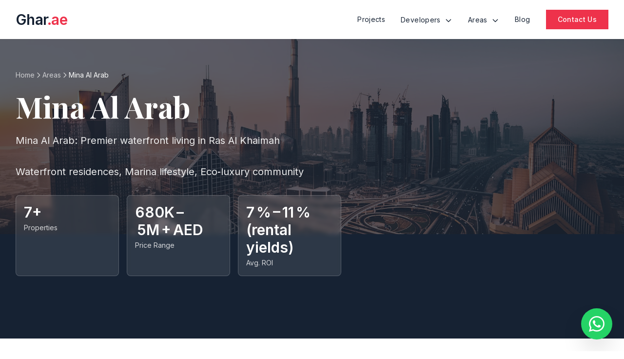

--- FILE ---
content_type: text/html
request_url: https://www.ghar.ae/location/info-on-mina-al-arab-dubai/16449
body_size: 14143
content:
<!DOCTYPE html>
<html lang="en">
<head>
  <meta charset="UTF-8">
  <meta name="viewport" content="width=device-width, initial-scale=1.0">
  <!-- <meta name="robots" content="index,follow" /> -->
  
  <link rel="shortcut icon" type="image/png" href="https://www.ghar.ae/favicon.png" />

  <title>Mina Al Arab - Off-Plan Properties & Area Guide Dubai | Ghar.ae</title>

    <meta name="description" content="Explore Mina Al Arab off-plan properties. Discover luxury apartments, investment opportunities, amenities, and everything about living in Dubai most prestigious district.">
    <meta name="keywords" content="Mina Al Arab, off-plan properties, Mina Al Arab apartments, Mina Al Arab area, Mina Al Arab dubai investment">
  

  <!-- Open Graph Meta Tags -->
  <meta property="og:title" content="Mina Al Arab - Off-Plan Properties & Area Guide Dubai | Ghar.ae">
    <meta property="og:description" content="Explore Mina Al Arab off-plan properties. Discover luxury apartments, investment opportunities, amenities, and everything about living in Dubai most prestigious district.">
    <meta property="og:type" content="website">
  <meta property="og:url" content="https://www.ghar.ae/">
  <meta property="og:image" content="https://www.ghar.ae/images/og-image.jpg">
  <meta property="og:site_name" content="Ghar.ae">
  <meta property="og:locale" content="en_IN">
  <meta name="author" content="Gharae">
  
  <link rel="canonical" href="https://www.ghar.ae/location/info-on-mina-al-arab-dubai/16449">

  <!-- Tailwind CSS CDN -->
  <script src="https://cdn.tailwindcss.com"></script>
  
  <!-- Google Fonts -->
  <link rel="preconnect" href="https://fonts.googleapis.com">
  <link rel="preconnect" href="https://fonts.gstatic.com" crossorigin>
  <link href="https://fonts.googleapis.com/css2?family=Playfair+Display:wght@500;600;700&family=Inter:wght@300;400;500;600&display=swap" rel="stylesheet">
 

<style type="text/css">
html{scroll-behavior:smooth}.mobile-menu{position:fixed;top:0;right:-100%;width:100%;max-width:400px;height:100vh;background:#162233;z-index:9999;transition:right 0.4s cubic-bezier(.4,0,.2,1);overflow-y:auto;box-shadow:-4px 0 24px rgb(0 0 0 / .3)}.mobile-menu.active{right:0}.mobile-menu-overlay{position:fixed;top:0;left:0;width:100%;height:100vh;background:rgb(0 0 0 / .5);z-index:9998;opacity:0;visibility:hidden;transition:opacity 0.4s ease,visibility 0.4s ease}.mobile-menu-overlay.active{opacity:1;visibility:visible}.hamburger{display:flex;flex-direction:column;justify-content:space-around;width:24px;height:20px;cursor:pointer}.hamburger span{display:block;width:100%;height:2px;background:currentColor;transition:all 0.3s ease}.hamburger.active span:nth-child(1){transform:rotate(45deg) translate(5px,5px)}.hamburger.active span:nth-child(2){opacity:0}.hamburger.active span:nth-child(3){transform:rotate(-45deg) translate(7px,-7px)}.dropdown{position:relative}.dropdown-menu{position:absolute;top:100%;left:0;background:#fff;min-width:220px;box-shadow:0 10px 40px rgb(0 0 0 / .1);border-radius:8px;opacity:0;visibility:hidden;transform:translateY(-10px);transition:all 0.3s ease;z-index:100;margin-top:.5rem}.dropdown:hover .dropdown-menu{opacity:1;visibility:visible;transform:translateY(0)}.dropdown-menu a{display:block;padding:12px 20px;color:#162233;text-decoration:none;transition:all 0.2s ease;font-size:14px}.dropdown-menu a:first-child{border-radius:8px 8px 0 0}.dropdown-menu a:last-child{border-radius:0 0 8px 8px}.dropdown-menu a:hover{background:#f3f4f6;color:#ee324b;padding-left:24px}.dropdown-arrow{display:inline-block;margin-left:4px;transition:transform 0.3s ease}.dropdown:hover .dropdown-arrow{transform:rotate(180deg)}.mobile-dropdown-toggle{display:flex;align-items:center;justify-content:space-between;cursor:pointer}.mobile-dropdown-content{max-height:0;overflow:hidden;transition:max-height 0.3s ease;padding-left:1rem}.mobile-dropdown-content.active{max-height:500px}.mobile-dropdown-content a{display:block;padding:10px 0;color:rgb(255 255 255 / .7);font-size:.95rem;border-bottom:1px solid rgb(255 255 255 / .05)}.mobile-dropdown-content a:hover{color:#ee324b}.mobile-dropdown-arrow{transition:transform 0.3s ease}.mobile-dropdown-arrow.active{transform:rotate(180deg)}.developer-card{transition:all 0.5s ease}.developer-card:hover{transform:translateY(-4px)}.search-highlight{background-color:#fef3c7;padding:2px 4px;border-radius:2px}.search-panel{max-height:0;overflow:hidden;transition:max-height 0.4s ease}.search-panel.active{max-height:400px}@media (min-width:768px){.search-panel{max-height:none!important;overflow:visible!important}}.rotate-180{transform:rotate(180deg)}.area-card{transition:all 0.5s ease;position:relative;overflow:hidden}.area-card:hover{transform:translateY(-8px)}.search-container{position:relative;max-width:600px;margin:0 auto}.filter-tab{cursor:pointer;transition:all 0.3s ease;border-bottom:3px solid #fff0}.filter-tab.active{color:#ee324b;border-bottom-color:#ee324b}.filter-tab:hover{color:#ee324b}.modal-overlay{position:fixed;top:0;left:0;width:100%;height:100%;background:rgb(0 0 0 / .6);backdrop-filter:blur(4px);z-index:9998;opacity:0;visibility:hidden;transition:all 0.3s ease}.modal-overlay.active{opacity:1;visibility:visible}.filter-modal{position:fixed;top:50%;left:50%;transform:translate(-50%,-50%) scale(.95);width:calc(100% - 32px);max-width:600px;max-height:calc(100vh - 64px);background:#fff;border-radius:16px;z-index:9999;opacity:0;visibility:hidden;transition:all 0.3s cubic-bezier(.4,0,.2,1);overflow:hidden;display:flex;flex-direction:column}.filter-modal.active{opacity:1;visibility:visible;transform:translate(-50%,-50%) scale(1)}.filter-modal-body{overflow-y:auto;flex:1;padding:24px}.enquiry-modal{position:fixed;top:50%;left:50%;transform:translate(-50%,-50%) scale(.95);width:calc(100% - 32px);max-width:500px;max-height:calc(100vh - 64px);background:#fff;border-radius:16px;z-index:9999;opacity:0;visibility:hidden;transition:all 0.3s cubic-bezier(.4,0,.2,1);overflow:hidden;display:flex;flex-direction:column}.enquiry-modal.active{opacity:1;visibility:visible;transform:translate(-50%,-50%) scale(1)}input[type="range"]{-webkit-appearance:none;width:100%;height:6px;border-radius:5px;background:#e5e7eb;outline:none}input[type="range"]::-webkit-slider-thumb{-webkit-appearance:none;appearance:none;width:20px;height:20px;border-radius:50%;background:#ee324b;cursor:pointer;box-shadow:0 2px 6px rgb(238 50 75 / .3)}input[type="range"]::-moz-range-thumb{width:20px;height:20px;border-radius:50%;background:#ee324b;cursor:pointer;border:none;box-shadow:0 2px 6px rgb(238 50 75 / .3)}.project-card{transition:all 0.5s ease}.project-card:hover{transform:translateY(-4px)}.project-card img{transition:transform 0.7s ease}.project-card:hover img{transform:scale(1.1)}.form-input:focus{outline:none;border-color:#ee324b;box-shadow:0 0 0 3px rgb(238 50 75 / .1)}.filter-modal-body::-webkit-scrollbar,.enquiry-modal::-webkit-scrollbar{width:6px}.filter-modal-body::-webkit-scrollbar-track,.enquiry-modal::-webkit-scrollbar-track{background:#f1f1f1}.filter-modal-body::-webkit-scrollbar-thumb,.enquiry-modal::-webkit-scrollbar-thumb{background:#ccc;border-radius:3px}.filter-modal-body::-webkit-scrollbar-thumb:hover,.enquiry-modal::-webkit-scrollbar-thumb:hover{background:#999}.filter-chip{display:inline-flex;align-items:center;gap:6px;padding:6px 12px;background:#f3f4f6;border-radius:20px;font-size:13px;color:#374151;transition:all 0.2s ease}.filter-chip:hover{background:#e5e7eb}.filter-chip button{display:flex;align-items:center;justify-content:center;width:16px;height:16px;border-radius:50%;background:#9ca3af;color:#fff;font-size:12px;line-height:1;transition:background 0.2s ease}.filter-chip button:hover{background:#ee324b}
/*input[type="range"]{-webkit-appearance:none;width:100%;height:6px;border-radius:5px;background:#ddd;outline:none}input[type="range"]::-webkit-slider-thumb{-webkit-appearance:none;appearance:none;width:18px;height:18px;border-radius:50%;background:#ee324b;cursor:pointer}input[type="range"]::-moz-range-thumb{width:18px;height:18px;border-radius:50%;background:#ee324b;cursor:pointer;border:none}*/
</style>

<!-- <script type="text/javascript">
var _gaq = _gaq || [];
_gaq.push(['_setAccount', 'UA-63539147-1']);
_gaq.push(['_trackPageview']);

(function() {
var ga = document.createElement('script');
ga.type = 'text/javascript';
ga.async = true;
ga.src = ('https:' == document.location.protocol ? 'https://ssl' : 'http://www') + '.google-analytics.com/ga.js';
var s = document.getElementsByTagName('script')[0];
s.parentNode.insertBefore(ga, s);
})();
</script> -->

<script src='https://www.google.com/recaptcha/api.js' async defer></script>
  
<!-- jQuery (for animations) -->
<script src="https://code.jquery.com/jquery-3.7.1.min.js"></script>





<!-- Tailwind Config -->
<script>
  tailwind.config = {
    theme: {
      extend: {
        colors: {
          'primary': '#ee324b',
          'secondary': '#162233',
          'secondary-light': '#1e2f44',
          'secondary-lighter': '#2a3f5f',
        },
        fontFamily: {
          'serif': ['Playfair Display', 'serif'],
          'sans': ['Inter', 'sans-serif'],
        }
      }
    }
  }
</script>

</head>

<body class="font-sans text-gray-900 bg-white overflow-x-hidden">

<!-- Navigation -->
<nav id="navbar" class="fixed top-0 left-0 right-0 z-50 bg-white shadow-sm">
  <div class="max-w-7xl mx-auto px-6 md:px-8">
    <div class="flex items-center justify-between h-20">
      <div class="flex items-center">
        <a href="https://www.ghar.ae/" class="text-2xl md:text-3xl font-semibold tracking-tight text-secondary">
          Ghar<span class="text-primary">.ae</span>
        </a>
      </div>
      
      <div class="hidden lg:flex items-center space-x-8">
        <a href="/#projects" class="nav-link text-secondary hover:text-primary transition-colors duration-300 text-sm tracking-wide">Projects</a>
        
        <!-- Developers Dropdown -->
        <div class="dropdown">
          <a href="#developers" class="nav-link text-secondary hover:text-primary transition-colors duration-300 text-sm tracking-wide">
            Developers
            <svg class="dropdown-arrow inline-block w-4 h-4" fill="none" stroke="currentColor" viewBox="0 0 24 24">
              <path stroke-linecap="round" stroke-linejoin="round" stroke-width="2" d="M19 9l-7 7-7-7" />
            </svg>
          </a>
          <div class="dropdown-menu">
            <a href='https://www.ghar.ae/developer/rak-properties-projects/89'>Rak Properties</a><a href='/property-developers-dubai/'>View All Developers</a>          </div>
        </div>
        
        <!-- Areas Dropdown -->
        <div class="dropdown">
          <a href="#areas" class="nav-link text-secondary hover:text-primary transition-colors duration-300 text-sm tracking-wide">
            Areas
            <svg class="dropdown-arrow inline-block w-4 h-4" fill="none" stroke="currentColor" viewBox="0 0 24 24">
              <path stroke-linecap="round" stroke-linejoin="round" stroke-width="2" d="M19 9l-7 7-7-7" />
            </svg>
          </a>
          <div class="dropdown-menu">
          <a href='https://www.ghar.ae/location/info-on-dubai-land-dubai/16369'>Dubai Land</a><a href='https://www.ghar.ae/location/info-on-jumeirah-village-circle-dubai/16439'>Jumeirah Village Circle</a><a href='https://www.ghar.ae/location/info-on-dubai-south-dubai/16421'>Dubai South</a><a href='https://www.ghar.ae/location/info-on-business-bay-dubai/16362'>Business Bay</a><a href='https://www.ghar.ae/location/info-on-mohammed-bin-rashid-city-mbr-city-dubai/16392'>Mohammed Bin Rashid City (MBR City)</a><a href='https://www.ghar.ae/location/info-on-dubai-islands-dubai/16470'>Dubai Islands</a><a href='https://www.ghar.ae/location/info-on-al-furjan-dubai/16360'>Al Furjan</a><a href='/dubai-areas/'>View All Areas</a>          </div>
        </div>
        
        <!-- Property Types Dropdown -->
        <!-- <div class="dropdown">
          <a href="#property-types" class="nav-link text-secondary hover:text-primary transition-colors duration-300 text-sm tracking-wide">
            Property Types
            <svg class="dropdown-arrow inline-block w-4 h-4" fill="none" stroke="currentColor" viewBox="0 0 24 24">
              <path stroke-linecap="round" stroke-linejoin="round" stroke-width="2" d="M19 9l-7 7-7-7" />
            </svg>
          </a>
          <div class="dropdown-menu">
            <a href="#apartments">Apartments</a>
            <a href="#villas">Villas</a>
            <a href="#townhouses">Townhouses</a>
            <a href="#penthouses">Penthouses</a>
            <a href="#studios">Studios</a>
            <a href="#duplexes">Duplexes</a>
          </div>
        </div> -->
        
        <a href="/blog/" class="nav-link text-secondary hover:text-primary transition-colors duration-300 text-sm tracking-wide">Blog</a>
        <a href="/contact/" class="px-6 py-2.5 bg-primary text-white font-medium text-sm tracking-wide hover:shadow-lg transition-all duration-300 transform hover:-translate-y-0.5">Contact Us</a>
      </div>
      
      <button id="mobile-menu-btn" class="lg:hidden text-secondary focus:outline-none">
        <div class="hamburger">
          <span></span>
          <span></span>
          <span></span>
        </div>
      </button>
    </div>
  </div>
</nav>

<!-- Mobile Menu -->
<div id="mobile-menu" class="mobile-menu">
  <div class="p-6">
    <!-- Close Button -->
    <div class="flex items-center justify-between mb-12">
      <a href="/" class="text-2xl font-semibold tracking-tight text-white">
        Ghar<span class="text-primary">.ae</span>
      </a>
      <button id="mobile-menu-close" class="text-white focus:outline-none p-2">
        <svg class="w-6 h-6" fill="none" stroke="currentColor" viewBox="0 0 24 24">
          <path stroke-linecap="round" stroke-linejoin="round" stroke-width="2" d="M6 18L18 6M6 6l12 12" />
        </svg>
      </button>
    </div>

    <!-- Mobile Navigation Links -->
    <nav class="space-y-4">
      <!-- Projects Link -->
      <a href="/#projects" class="mobile-nav-link block text-white text-lg font-medium py-3 border-b border-white/10 hover:text-primary transition-colors duration-300">
        Projects
      </a>
      
      <!-- Developers Dropdown -->
      <div class="border-b border-white/10">
        <div class="mobile-dropdown-toggle mobile-nav-link text-white text-lg font-medium py-3" data-dropdown="developers">
          <span>Developers</span>
          <svg class="mobile-dropdown-arrow w-5 h-5" fill="none" stroke="currentColor" viewBox="0 0 24 24">
            <path stroke-linecap="round" stroke-linejoin="round" stroke-width="2" d="M19 9l-7 7-7-7" />
          </svg>
        </div>
        <div class="mobile-dropdown-content" id="developers-dropdown">
          <a href='https://www.ghar.ae/developer/rak-properties-projects/89'>Rak Properties</a><a href='/property-developers-dubai/'>View All Developers</a>        </div>
      </div>
      
      <!-- Areas Dropdown -->
      <div class="border-b border-white/10">
        <div class="mobile-dropdown-toggle mobile-nav-link text-white text-lg font-medium py-3" data-dropdown="areas">
          <span>Areas</span>
          <svg class="mobile-dropdown-arrow w-5 h-5" fill="none" stroke="currentColor" viewBox="0 0 24 24">
            <path stroke-linecap="round" stroke-linejoin="round" stroke-width="2" d="M19 9l-7 7-7-7" />
          </svg>
        </div>
        <div class="mobile-dropdown-content" id="areas-dropdown">
          <a href='https://www.ghar.ae/location/info-on-dubai-land-dubai/16369'>Dubai Land</a><a href='https://www.ghar.ae/location/info-on-jumeirah-village-circle-dubai/16439'>Jumeirah Village Circle</a><a href='https://www.ghar.ae/location/info-on-dubai-south-dubai/16421'>Dubai South</a><a href='https://www.ghar.ae/location/info-on-business-bay-dubai/16362'>Business Bay</a><a href='https://www.ghar.ae/location/info-on-mohammed-bin-rashid-city-mbr-city-dubai/16392'>Mohammed Bin Rashid City (MBR City)</a><a href='https://www.ghar.ae/location/info-on-dubai-islands-dubai/16470'>Dubai Islands</a><a href='https://www.ghar.ae/location/info-on-al-furjan-dubai/16360'>Al Furjan</a><a href='/dubai-areas/'>View All Areas</a>        </div>
      </div>
      
      <!-- Property Types Dropdown -->
      <!-- <div class="border-b border-white/10">
        <div class="mobile-dropdown-toggle mobile-nav-link text-white text-lg font-medium py-3" data-dropdown="property-types">
          <span>Property Types</span>
          <svg class="mobile-dropdown-arrow w-5 h-5" fill="none" stroke="currentColor" viewBox="0 0 24 24">
            <path stroke-linecap="round" stroke-linejoin="round" stroke-width="2" d="M19 9l-7 7-7-7" />
          </svg>
        </div>
        <div class="mobile-dropdown-content" id="property-types-dropdown">
          <a href="#apartments">Apartments</a>
          <a href="#villas">Villas</a>
          <a href="#townhouses">Townhouses</a>
          <a href="#penthouses">Penthouses</a>
          <a href="#studios">Studios</a>
          <a href="#duplexes">Duplexes</a>
        </div>
      </div> -->
      
      <!-- Blog Link -->
      <a href="/blog/" class="mobile-nav-link block text-white text-lg font-medium py-3 border-b border-white/10 hover:text-primary transition-colors duration-300">
        Blog
      </a>
      
      <!-- Contact Link -->
      <a href="/contact/" class="mobile-nav-link block text-white text-lg font-medium py-3 border-b border-white/10 hover:text-primary transition-colors duration-300">
        Contact Us
      </a>
    </nav>
  </div>
</div>
<!-- Hero Section with Background -->
<section class="relative pt-20 pb-16 bg-secondary">
  <!-- Background Image -->
  <div class="absolute inset-0 z-0">
    <img src="/twareabg.jpg" alt="Mina Al Arab" class="w-full h-full object-cover opacity-30">
  </div>

  <div class="relative z-10 max-w-7xl mx-auto px-6 md:px-8 py-16">
    
    <!-- Breadcrumb -->
    <div class="mb-6">
      <nav class="flex items-center gap-2 text-sm text-white/70">
        <a href="https://www.ghar.ae/" class="hover:text-white transition-colors">Home</a>
        <svg class="w-4 h-4" fill="none" stroke="currentColor" viewBox="0 0 24 24">
          <path stroke-linecap="round" stroke-linejoin="round" stroke-width="2" d="M9 5l7 7-7 7" />
        </svg>
        <a href="/dubai-areas/" class="hover:text-white transition-colors">Areas</a>
        <svg class="w-4 h-4" fill="none" stroke="currentColor" viewBox="0 0 24 24">
          <path stroke-linecap="round" stroke-linejoin="round" stroke-width="2" d="M9 5l7 7-7 7" />
        </svg>
        <span class="text-white">Mina Al Arab</span>
      </nav>
    </div>

    <div class="max-w-4xl">
      <h1 class="font-serif text-4xl md:text-5xl lg:text-6xl font-bold text-white mb-6 leading-tight">
        Mina Al Arab      </h1>
      <p class="text-xl text-white/90 leading-relaxed mb-8">
        Mina Al Arab: Premier waterfront living in Ras Al Khaimah      </p>

      <p class="text-xl text-white/90 leading-relaxed mb-8">
      Waterfront residences, Marina lifestyle, Eco‑luxury community      </p>

      <!-- Quick Stats -->
      <div class="grid grid-cols-2 md:grid-cols-4 gap-4">
        <div class="bg-white/10 backdrop-blur-sm rounded-lg p-4 border border-white/20">
          <p class="text-3xl font-bold text-white mb-1">7+</p>
          <p class="text-white/80 text-sm">Properties</p>
        </div>
        <div class="bg-white/10 backdrop-blur-sm rounded-lg p-4 border border-white/20">
          <p class="text-3xl font-bold text-white mb-1">680K – 5M + AED</p>
          <p class="text-white/80 text-sm">Price Range</p>
        </div>
        <div class="bg-white/10 backdrop-blur-sm rounded-lg p-4 border border-white/20">
          <p class="text-3xl font-bold text-white mb-1">7 % – 11 % (rental yields)</p>
          <p class="text-white/80 text-sm">Avg. ROI</p>
        </div>
              </div>
    </div>
  </div>
</section>

<!-- About Section -->
<section class="py-16 bg-white">
  <div class="max-w-7xl mx-auto px-6 md:px-8">
    <h2 class="font-serif text-3xl md:text-4xl font-semibold text-secondary mb-6">About Mina Al Arab</h2>
    <div class="prose prose-lg max-w-none text-gray-600">
            <p class="mb-4">
        Mina Al Arab is rapidly emerging as one of the UAE&rsquo;s most compelling coastal destinations, blending serene seaside living with modern residential comforts along the northern Arabian Gulf in Ras Al Khaimah. Master‑planned by RAK Properties, this expansive community unfolds across twin islands and themed districts such as Highlands, Lagoon Walk, Malaga, Granada, Malibu and Flamingo Villas, each offering its own distinct character and lifestyle appeal. With over 5 km of pristine coastline, limited‑density waterfront plots, lush mangroves and scenic lagoons woven into its urban fabric, Mina Al Arab stands out as a rare sanctuary where nature and contemporary living converge.&nbsp;<br /><br />Connectivity is a key strength. Residents enjoy easy access to Sheikh Mohammed Bin Salem Road (E11) linking directly to Ras Al Khaimah City Centre in under 15 minutes and to Dubai International Airport in roughly 45 minutes, making this coastal enclave both a peaceful home and a strategic location for commuters and investors alike.&nbsp;<br /><br />Real estate options in Mina Al Arab range widely to suit diverse preferences and budgets. Stylish apartments and studios provide entry points often beginning around AED 680,000, while luxury villas and waterfront mansions can command prices well into the multi‑million‑dirham bracket. The community&rsquo;s thoughtfully designed homes feature expansive sea, lagoon or golf views, high‑end finishes and opportunities for private beach access, all set against beautifully landscaped walkways and cycling paths.&nbsp;<br /><br />Investors are increasingly drawn to Mina Al Arab&rsquo;s balanced value proposition. Rental yields for apartments and villas typically sit between 7 % and 11 % &mdash; often exceeding yields in more saturated UAE markets &mdash; with short‑term holiday lets in peak seasons driving even higher returns. Capital appreciation has remained steady as tourism and infrastructure growth in Ras Al Khaimah fuels demand for quality coastal homes.&nbsp;<br /><br />Lifestyle here is defined by choice and convenience. The waterfront promenade and marina bustle with caf&eacute;s, boutiques and dining destinations, while private and public beaches invite relaxation and recreation. Fitness trails, parks, nurseries, essential services, and proximity to flagship resorts such as InterContinental and Anantara further elevate the everyday experience. Whether seeking a long‑term residence, a lucrative investment, or a holiday getaway, Mina Al Arab&rsquo;s eco‑luxury appeal and strategic location make it a standout on the UAE&rsquo;s real estate map.&nbsp;<br />      </p>
      
          </div>
  </div>
</section>


<!-- Mobile Filter Overlay -->
<!-- <div id="filter-overlay" class="filter-overlay lg:hidden"></div> -->

<!-- Projects Listing Section -->
<section class="py-16 bg-gray-50">
  <div class="max-w-7xl mx-auto px-6 md:px-8">
    
    <!-- Section Header with Filter -->
    <div class="flex flex-col md:flex-row items-start md:items-center justify-between mb-8">
      <div class="mb-6 md:mb-0">
        <h2 class="text-3xl md:text-4xl font-serif font-semibold text-secondary mb-2">Off-Plan Projects in Mina Al Arab</h2>
        <p class="text-gray-600">Displaying <span class="font-semibold text-secondary">1 - 7 of 7 total results</span></p>
      </div>
      
      <!-- Sort & View Toggle -->
          </div>

    <div class="grid grid-cols-1 lg:grid-cols-3 gap-8">
      
      <!-- Projects Grid -->
      <!-- <div class="lg:col-span-3">
        <div class="grid grid-cols-1 md:grid-cols-2 gap-6"> -->
          
        
<div class="project-card bg-white border border-gray-200 overflow-hidden hover:shadow-2xl transition-all duration-500 rounded-lg">
<div class="relative h-56 overflow-hidden">
<img src="https://www.ghar.ae/projectimages/398/th_398.jpg" alt="Gateway Residences" class="w-full h-full object-cover">
<!-- <div class="absolute top-4 left-4 bg-primary text-white px-3 py-1 text-xs font-semibold rounded">
⏱️ Q4 2026</div> -->
<div class="absolute top-4 right-4 bg-white/90 backdrop-blur-sm text-secondary px-3 py-1 text-xs font-semibold rounded">Apartments</div>
</div>
<div class="p-6">
<a href="https://www.ghar.ae/gateway-residences-mina-al-arab/rid398" class="group">
<h3 class="font-serif text-xl font-semibold text-secondary mb-3 group-hover:text-primary transition-colors duration-300">Gateway Residences</h3>
</a>
<p class="text-sm text-gray-500 mb-3 flex items-center gap-1">
<svg class="w-4 h-4" fill="none" stroke="currentColor" viewBox="0 0 24 24">
<path stroke-linecap="round" stroke-linejoin="round" stroke-width="2" d="M17.657 16.657L13.414 20.9a1.998 1.998 0 01-2.827 0l-4.244-4.243a8 8 0 1111.314 0z" />
<path stroke-linecap="round" stroke-linejoin="round" stroke-width="2" d="M15 11a3 3 0 11-6 0 3 3 0 016 0z" />
</svg>
Mina Al Arab, Dubai</p>

<!-- Price & Specs -->
<div class="mb-3 pb-4 border-b border-gray-200">
<div class="flex items-baseline gap-2 mb-3">
<span class="text-xl font-bold text-secondary">On Request</span>
<span class="text-sm text-gray-500">Onwards</span>
</div>
<div class="text-sm text-gray-600">
<p class="flex items-center mb-3">
<svg class="w-4 h-4" fill="none" stroke="currentColor" viewBox="0 0 24 24">
<path stroke-linecap="round" stroke-linejoin="round" stroke-width="2" d="M3 12l2-2m0 0l7-7 7 7M5 10v10a1 1 0 001 1h3m10-11l2 2m-2-2v10a1 1 0 01-1 1h-3m-6 0a1 1 0 001-1v-4a1 1 0 011-1h2a1 1 0 011 1v4a1 1 0 001 1m-6 0h6" />
</svg> &nbsp;1 Bed & 2 Bed</p>
<p class="flex items-center">
<svg class="w-4 h-4" fill="none" stroke="currentColor" viewBox="0 0 24 24">
<path stroke-linecap="round" stroke-linejoin="round" stroke-width="2" d="M4 8V4m0 0h4M4 4l5 5m11-1V4m0 0h-4m4 0l-5 5M4 16v4m0 0h4m-4 0l5-5m11 5v-4m0 4h-4m4 0l-5-5" />
</svg> &nbsp;761 Sq.ft To 1148 Sq.ft</p>
</div>
</div>

<!-- Payment Plan -->
<!-- <div class="mb-4">
<div class="flex items-center justify-between mb-2">
<span class="text-xs font-semibold text-gray-700 uppercase tracking-wide">Payment Plan</span>
<span class="text-xs font-bold text-primary">60/40</span>
</div>
<div class="grid grid-cols-2 gap-2 text-xs">
<div class="bg-gray-50 p-2 rounded">
<div class="text-gray-500">During Construction</div>
<div class="font-semibold text-secondary">60%</div>
</div>
<div class="bg-gray-50 p-2 rounded">
<div class="text-gray-500">On Handover</div>
<div class="font-semibold text-secondary">40%</div>
</div>
</div>
</div> -->

<p class="text-gray-600 text-sm line-clamp-2 mb-3">Gateway Residences offers spacious luxury 1 Bed &amp; 2 Bed with starting area from 761 Sq.ft To 114...</p>

<div class="flex gap-3">
<button onclick="openEnquiryModal(398, 'Gateway Residences')" class="flex-1 px-4 py-3 bg-primary text-white font-medium rounded-lg hover:shadow-lg transition-all duration-300 text-sm">
Enquire Now
</button>
<a href="https://www.ghar.ae/gateway-residences-mina-al-arab/rid398" class="flex-1 text-center px-4 py-3 border-2 border-secondary text-secondary font-medium rounded-lg hover:bg-secondary hover:text-white transition-all duration-300 text-sm">
More Details
</a>
</div>

</div>
</div>


<div class="project-card bg-white border border-gray-200 overflow-hidden hover:shadow-2xl transition-all duration-500 rounded-lg">
<div class="relative h-56 overflow-hidden">
<img src="https://www.ghar.ae/projectimages/396/th_396.jpg" alt="Flamingo Villas" class="w-full h-full object-cover">
<!-- <div class="absolute top-4 left-4 bg-primary text-white px-3 py-1 text-xs font-semibold rounded">
⏱️ Q4 2026</div> -->
<div class="absolute top-4 right-4 bg-white/90 backdrop-blur-sm text-secondary px-3 py-1 text-xs font-semibold rounded">Villas</div>
</div>
<div class="p-6">
<a href="https://www.ghar.ae/flamingo-villas-mina-al-arab/rid396" class="group">
<h3 class="font-serif text-xl font-semibold text-secondary mb-3 group-hover:text-primary transition-colors duration-300">Flamingo Villas</h3>
</a>
<p class="text-sm text-gray-500 mb-3 flex items-center gap-1">
<svg class="w-4 h-4" fill="none" stroke="currentColor" viewBox="0 0 24 24">
<path stroke-linecap="round" stroke-linejoin="round" stroke-width="2" d="M17.657 16.657L13.414 20.9a1.998 1.998 0 01-2.827 0l-4.244-4.243a8 8 0 1111.314 0z" />
<path stroke-linecap="round" stroke-linejoin="round" stroke-width="2" d="M15 11a3 3 0 11-6 0 3 3 0 016 0z" />
</svg>
Mina Al Arab, Dubai</p>

<!-- Price & Specs -->
<div class="mb-3 pb-4 border-b border-gray-200">
<div class="flex items-baseline gap-2 mb-3">
<span class="text-xl font-bold text-secondary">AED 1,723,157</span>
<span class="text-sm text-gray-500">Onwards</span>
</div>
<div class="text-sm text-gray-600">
<p class="flex items-center mb-3">
<svg class="w-4 h-4" fill="none" stroke="currentColor" viewBox="0 0 24 24">
<path stroke-linecap="round" stroke-linejoin="round" stroke-width="2" d="M3 12l2-2m0 0l7-7 7 7M5 10v10a1 1 0 001 1h3m10-11l2 2m-2-2v10a1 1 0 01-1 1h-3m-6 0a1 1 0 001-1v-4a1 1 0 011-1h2a1 1 0 011 1v4a1 1 0 001 1m-6 0h6" />
</svg> &nbsp;3 Bed</p>
<p class="flex items-center">
<svg class="w-4 h-4" fill="none" stroke="currentColor" viewBox="0 0 24 24">
<path stroke-linecap="round" stroke-linejoin="round" stroke-width="2" d="M4 8V4m0 0h4M4 4l5 5m11-1V4m0 0h-4m4 0l-5 5M4 16v4m0 0h4m-4 0l5-5m11 5v-4m0 4h-4m4 0l-5-5" />
</svg> &nbsp;2334 Sq.ft</p>
</div>
</div>

<!-- Payment Plan -->
<!-- <div class="mb-4">
<div class="flex items-center justify-between mb-2">
<span class="text-xs font-semibold text-gray-700 uppercase tracking-wide">Payment Plan</span>
<span class="text-xs font-bold text-primary">60/40</span>
</div>
<div class="grid grid-cols-2 gap-2 text-xs">
<div class="bg-gray-50 p-2 rounded">
<div class="text-gray-500">During Construction</div>
<div class="font-semibold text-secondary">60%</div>
</div>
<div class="bg-gray-50 p-2 rounded">
<div class="text-gray-500">On Handover</div>
<div class="font-semibold text-secondary">40%</div>
</div>
</div>
</div> -->

<p class="text-gray-600 text-sm line-clamp-2 mb-3">Flamingo Villas is conceptualized as a small, self contained community with all amenities located in...</p>

<div class="flex gap-3">
<button onclick="openEnquiryModal(396, 'Flamingo Villas')" class="flex-1 px-4 py-3 bg-primary text-white font-medium rounded-lg hover:shadow-lg transition-all duration-300 text-sm">
Enquire Now
</button>
<a href="https://www.ghar.ae/flamingo-villas-mina-al-arab/rid396" class="flex-1 text-center px-4 py-3 border-2 border-secondary text-secondary font-medium rounded-lg hover:bg-secondary hover:text-white transition-all duration-300 text-sm">
More Details
</a>
</div>

</div>
</div>


<div class="project-card bg-white border border-gray-200 overflow-hidden hover:shadow-2xl transition-all duration-500 rounded-lg">
<div class="relative h-56 overflow-hidden">
<img src="https://www.ghar.ae/projectimages/395/th_395.jpg" alt="Malibu Villas" class="w-full h-full object-cover">
<!-- <div class="absolute top-4 left-4 bg-primary text-white px-3 py-1 text-xs font-semibold rounded">
⏱️ Q4 2026</div> -->
<div class="absolute top-4 right-4 bg-white/90 backdrop-blur-sm text-secondary px-3 py-1 text-xs font-semibold rounded">Villas</div>
</div>
<div class="p-6">
<a href="https://www.ghar.ae/malibu-villas-mina-al-arab/rid395" class="group">
<h3 class="font-serif text-xl font-semibold text-secondary mb-3 group-hover:text-primary transition-colors duration-300">Malibu Villas</h3>
</a>
<p class="text-sm text-gray-500 mb-3 flex items-center gap-1">
<svg class="w-4 h-4" fill="none" stroke="currentColor" viewBox="0 0 24 24">
<path stroke-linecap="round" stroke-linejoin="round" stroke-width="2" d="M17.657 16.657L13.414 20.9a1.998 1.998 0 01-2.827 0l-4.244-4.243a8 8 0 1111.314 0z" />
<path stroke-linecap="round" stroke-linejoin="round" stroke-width="2" d="M15 11a3 3 0 11-6 0 3 3 0 016 0z" />
</svg>
Mina Al Arab, Dubai</p>

<!-- Price & Specs -->
<div class="mb-3 pb-4 border-b border-gray-200">
<div class="flex items-baseline gap-2 mb-3">
<span class="text-xl font-bold text-secondary">AED 2,228,849</span>
<span class="text-sm text-gray-500">Onwards</span>
</div>
<div class="text-sm text-gray-600">
<p class="flex items-center mb-3">
<svg class="w-4 h-4" fill="none" stroke="currentColor" viewBox="0 0 24 24">
<path stroke-linecap="round" stroke-linejoin="round" stroke-width="2" d="M3 12l2-2m0 0l7-7 7 7M5 10v10a1 1 0 001 1h3m10-11l2 2m-2-2v10a1 1 0 01-1 1h-3m-6 0a1 1 0 001-1v-4a1 1 0 011-1h2a1 1 0 011 1v4a1 1 0 001 1m-6 0h6" />
</svg> &nbsp;3 Bed & 4 Bed</p>
<p class="flex items-center">
<svg class="w-4 h-4" fill="none" stroke="currentColor" viewBox="0 0 24 24">
<path stroke-linecap="round" stroke-linejoin="round" stroke-width="2" d="M4 8V4m0 0h4M4 4l5 5m11-1V4m0 0h-4m4 0l-5 5M4 16v4m0 0h4m-4 0l5-5m11 5v-4m0 4h-4m4 0l-5-5" />
</svg> &nbsp;3250 Sq.ft To 4132 Sq.ft</p>
</div>
</div>

<!-- Payment Plan -->
<!-- <div class="mb-4">
<div class="flex items-center justify-between mb-2">
<span class="text-xs font-semibold text-gray-700 uppercase tracking-wide">Payment Plan</span>
<span class="text-xs font-bold text-primary">60/40</span>
</div>
<div class="grid grid-cols-2 gap-2 text-xs">
<div class="bg-gray-50 p-2 rounded">
<div class="text-gray-500">During Construction</div>
<div class="font-semibold text-secondary">60%</div>
</div>
<div class="bg-gray-50 p-2 rounded">
<div class="text-gray-500">On Handover</div>
<div class="font-semibold text-secondary">40%</div>
</div>
</div>
</div> -->

<p class="text-gray-600 text-sm line-clamp-2 mb-3">Malibu is a home of stars. It offers its people and guests the living style of the rich and the popu...</p>

<div class="flex gap-3">
<button onclick="openEnquiryModal(395, 'Malibu Villas')" class="flex-1 px-4 py-3 bg-primary text-white font-medium rounded-lg hover:shadow-lg transition-all duration-300 text-sm">
Enquire Now
</button>
<a href="https://www.ghar.ae/malibu-villas-mina-al-arab/rid395" class="flex-1 text-center px-4 py-3 border-2 border-secondary text-secondary font-medium rounded-lg hover:bg-secondary hover:text-white transition-all duration-300 text-sm">
More Details
</a>
</div>

</div>
</div>


<div class="project-card bg-white border border-gray-200 overflow-hidden hover:shadow-2xl transition-all duration-500 rounded-lg">
<div class="relative h-56 overflow-hidden">
<img src="https://www.ghar.ae/projectimages/394/th_394.jpg" alt="Granada Villas" class="w-full h-full object-cover">
<!-- <div class="absolute top-4 left-4 bg-primary text-white px-3 py-1 text-xs font-semibold rounded">
⏱️ Q4 2026</div> -->
<div class="absolute top-4 right-4 bg-white/90 backdrop-blur-sm text-secondary px-3 py-1 text-xs font-semibold rounded">Villas</div>
</div>
<div class="p-6">
<a href="https://www.ghar.ae/granada-villas-mina-al-arab/rid394" class="group">
<h3 class="font-serif text-xl font-semibold text-secondary mb-3 group-hover:text-primary transition-colors duration-300">Granada Villas</h3>
</a>
<p class="text-sm text-gray-500 mb-3 flex items-center gap-1">
<svg class="w-4 h-4" fill="none" stroke="currentColor" viewBox="0 0 24 24">
<path stroke-linecap="round" stroke-linejoin="round" stroke-width="2" d="M17.657 16.657L13.414 20.9a1.998 1.998 0 01-2.827 0l-4.244-4.243a8 8 0 1111.314 0z" />
<path stroke-linecap="round" stroke-linejoin="round" stroke-width="2" d="M15 11a3 3 0 11-6 0 3 3 0 016 0z" />
</svg>
Mina Al Arab, Dubai</p>

<!-- Price & Specs -->
<div class="mb-3 pb-4 border-b border-gray-200">
<div class="flex items-baseline gap-2 mb-3">
<span class="text-xl font-bold text-secondary">AED 2,237,634</span>
<span class="text-sm text-gray-500">Onwards</span>
</div>
<div class="text-sm text-gray-600">
<p class="flex items-center mb-3">
<svg class="w-4 h-4" fill="none" stroke="currentColor" viewBox="0 0 24 24">
<path stroke-linecap="round" stroke-linejoin="round" stroke-width="2" d="M3 12l2-2m0 0l7-7 7 7M5 10v10a1 1 0 001 1h3m10-11l2 2m-2-2v10a1 1 0 01-1 1h-3m-6 0a1 1 0 001-1v-4a1 1 0 011-1h2a1 1 0 011 1v4a1 1 0 001 1m-6 0h6" />
</svg> &nbsp;3 Bed & 4 Bed</p>
<p class="flex items-center">
<svg class="w-4 h-4" fill="none" stroke="currentColor" viewBox="0 0 24 24">
<path stroke-linecap="round" stroke-linejoin="round" stroke-width="2" d="M4 8V4m0 0h4M4 4l5 5m11-1V4m0 0h-4m4 0l-5 5M4 16v4m0 0h4m-4 0l5-5m11 5v-4m0 4h-4m4 0l-5-5" />
</svg> &nbsp;3250 Sq.ft To 4132 Sq.ft</p>
</div>
</div>

<!-- Payment Plan -->
<!-- <div class="mb-4">
<div class="flex items-center justify-between mb-2">
<span class="text-xs font-semibold text-gray-700 uppercase tracking-wide">Payment Plan</span>
<span class="text-xs font-bold text-primary">60/40</span>
</div>
<div class="grid grid-cols-2 gap-2 text-xs">
<div class="bg-gray-50 p-2 rounded">
<div class="text-gray-500">During Construction</div>
<div class="font-semibold text-secondary">60%</div>
</div>
<div class="bg-gray-50 p-2 rounded">
<div class="text-gray-500">On Handover</div>
<div class="font-semibold text-secondary">40%</div>
</div>
</div>
</div> -->

<p class="text-gray-600 text-sm line-clamp-2 mb-3">Granada Villas is residential project located in Ras al Khaimah, Dubai, UAE. The project offer 3 Bed...</p>

<div class="flex gap-3">
<button onclick="openEnquiryModal(394, 'Granada Villas')" class="flex-1 px-4 py-3 bg-primary text-white font-medium rounded-lg hover:shadow-lg transition-all duration-300 text-sm">
Enquire Now
</button>
<a href="https://www.ghar.ae/granada-villas-mina-al-arab/rid394" class="flex-1 text-center px-4 py-3 border-2 border-secondary text-secondary font-medium rounded-lg hover:bg-secondary hover:text-white transition-all duration-300 text-sm">
More Details
</a>
</div>

</div>
</div>


<div class="project-card bg-white border border-gray-200 overflow-hidden hover:shadow-2xl transition-all duration-500 rounded-lg">
<div class="relative h-56 overflow-hidden">
<img src="https://www.ghar.ae/projectimages/393/th_393.jpg" alt="Bermuda villas" class="w-full h-full object-cover">
<!-- <div class="absolute top-4 left-4 bg-primary text-white px-3 py-1 text-xs font-semibold rounded">
⏱️ Q4 2026</div> -->
<div class="absolute top-4 right-4 bg-white/90 backdrop-blur-sm text-secondary px-3 py-1 text-xs font-semibold rounded">Villas</div>
</div>
<div class="p-6">
<a href="https://www.ghar.ae/bermuda-villas-mina-al-arab/rid393" class="group">
<h3 class="font-serif text-xl font-semibold text-secondary mb-3 group-hover:text-primary transition-colors duration-300">Bermuda villas</h3>
</a>
<p class="text-sm text-gray-500 mb-3 flex items-center gap-1">
<svg class="w-4 h-4" fill="none" stroke="currentColor" viewBox="0 0 24 24">
<path stroke-linecap="round" stroke-linejoin="round" stroke-width="2" d="M17.657 16.657L13.414 20.9a1.998 1.998 0 01-2.827 0l-4.244-4.243a8 8 0 1111.314 0z" />
<path stroke-linecap="round" stroke-linejoin="round" stroke-width="2" d="M15 11a3 3 0 11-6 0 3 3 0 016 0z" />
</svg>
Mina Al Arab, Dubai</p>

<!-- Price & Specs -->
<div class="mb-3 pb-4 border-b border-gray-200">
<div class="flex items-baseline gap-2 mb-3">
<span class="text-xl font-bold text-secondary">AED 2,354,925</span>
<span class="text-sm text-gray-500">Onwards</span>
</div>
<div class="text-sm text-gray-600">
<p class="flex items-center mb-3">
<svg class="w-4 h-4" fill="none" stroke="currentColor" viewBox="0 0 24 24">
<path stroke-linecap="round" stroke-linejoin="round" stroke-width="2" d="M3 12l2-2m0 0l7-7 7 7M5 10v10a1 1 0 001 1h3m10-11l2 2m-2-2v10a1 1 0 01-1 1h-3m-6 0a1 1 0 001-1v-4a1 1 0 011-1h2a1 1 0 011 1v4a1 1 0 001 1m-6 0h6" />
</svg> &nbsp;3 Bed & 4 Bed</p>
<p class="flex items-center">
<svg class="w-4 h-4" fill="none" stroke="currentColor" viewBox="0 0 24 24">
<path stroke-linecap="round" stroke-linejoin="round" stroke-width="2" d="M4 8V4m0 0h4M4 4l5 5m11-1V4m0 0h-4m4 0l-5 5M4 16v4m0 0h4m-4 0l5-5m11 5v-4m0 4h-4m4 0l-5-5" />
</svg> &nbsp;3769 Sq.ft To 4718 Sq.ft</p>
</div>
</div>

<!-- Payment Plan -->
<!-- <div class="mb-4">
<div class="flex items-center justify-between mb-2">
<span class="text-xs font-semibold text-gray-700 uppercase tracking-wide">Payment Plan</span>
<span class="text-xs font-bold text-primary">60/40</span>
</div>
<div class="grid grid-cols-2 gap-2 text-xs">
<div class="bg-gray-50 p-2 rounded">
<div class="text-gray-500">During Construction</div>
<div class="font-semibold text-secondary">60%</div>
</div>
<div class="bg-gray-50 p-2 rounded">
<div class="text-gray-500">On Handover</div>
<div class="font-semibold text-secondary">40%</div>
</div>
</div>
</div> -->

<p class="text-gray-600 text-sm line-clamp-2 mb-3">Bermuda Villas is residential project located in Ras al Khaimah, Dubai, UAE. The project offer 3 Bed...</p>

<div class="flex gap-3">
<button onclick="openEnquiryModal(393, 'Bermuda villas')" class="flex-1 px-4 py-3 bg-primary text-white font-medium rounded-lg hover:shadow-lg transition-all duration-300 text-sm">
Enquire Now
</button>
<a href="https://www.ghar.ae/bermuda-villas-mina-al-arab/rid393" class="flex-1 text-center px-4 py-3 border-2 border-secondary text-secondary font-medium rounded-lg hover:bg-secondary hover:text-white transition-all duration-300 text-sm">
More Details
</a>
</div>

</div>
</div>


<div class="project-card bg-white border border-gray-200 overflow-hidden hover:shadow-2xl transition-all duration-500 rounded-lg">
<div class="relative h-56 overflow-hidden">
<img src="https://www.ghar.ae/projectimages/392/th_392.jpg" alt="Lagoon Views" class="w-full h-full object-cover">
<!-- <div class="absolute top-4 left-4 bg-primary text-white px-3 py-1 text-xs font-semibold rounded">
⏱️ Q4 2026</div> -->
<div class="absolute top-4 right-4 bg-white/90 backdrop-blur-sm text-secondary px-3 py-1 text-xs font-semibold rounded">Apartments</div>
</div>
<div class="p-6">
<a href="https://www.ghar.ae/lagoon-views-mina-al-arab/rid392" class="group">
<h3 class="font-serif text-xl font-semibold text-secondary mb-3 group-hover:text-primary transition-colors duration-300">Lagoon Views</h3>
</a>
<p class="text-sm text-gray-500 mb-3 flex items-center gap-1">
<svg class="w-4 h-4" fill="none" stroke="currentColor" viewBox="0 0 24 24">
<path stroke-linecap="round" stroke-linejoin="round" stroke-width="2" d="M17.657 16.657L13.414 20.9a1.998 1.998 0 01-2.827 0l-4.244-4.243a8 8 0 1111.314 0z" />
<path stroke-linecap="round" stroke-linejoin="round" stroke-width="2" d="M15 11a3 3 0 11-6 0 3 3 0 016 0z" />
</svg>
Mina Al Arab, Dubai</p>

<!-- Price & Specs -->
<div class="mb-3 pb-4 border-b border-gray-200">
<div class="flex items-baseline gap-2 mb-3">
<span class="text-xl font-bold text-secondary">AED 825,742.09</span>
<span class="text-sm text-gray-500">Onwards</span>
</div>
<div class="text-sm text-gray-600">
<p class="flex items-center mb-3">
<svg class="w-4 h-4" fill="none" stroke="currentColor" viewBox="0 0 24 24">
<path stroke-linecap="round" stroke-linejoin="round" stroke-width="2" d="M3 12l2-2m0 0l7-7 7 7M5 10v10a1 1 0 001 1h3m10-11l2 2m-2-2v10a1 1 0 01-1 1h-3m-6 0a1 1 0 001-1v-4a1 1 0 011-1h2a1 1 0 011 1v4a1 1 0 001 1m-6 0h6" />
</svg> &nbsp;1 Bed & 2 Bed</p>
<p class="flex items-center">
<svg class="w-4 h-4" fill="none" stroke="currentColor" viewBox="0 0 24 24">
<path stroke-linecap="round" stroke-linejoin="round" stroke-width="2" d="M4 8V4m0 0h4M4 4l5 5m11-1V4m0 0h-4m4 0l-5 5M4 16v4m0 0h4m-4 0l5-5m11 5v-4m0 4h-4m4 0l-5-5" />
</svg> &nbsp;1052 Sq.ft To 1398 Sq.ft</p>
</div>
</div>

<!-- Payment Plan -->
<!-- <div class="mb-4">
<div class="flex items-center justify-between mb-2">
<span class="text-xs font-semibold text-gray-700 uppercase tracking-wide">Payment Plan</span>
<span class="text-xs font-bold text-primary">60/40</span>
</div>
<div class="grid grid-cols-2 gap-2 text-xs">
<div class="bg-gray-50 p-2 rounded">
<div class="text-gray-500">During Construction</div>
<div class="font-semibold text-secondary">60%</div>
</div>
<div class="bg-gray-50 p-2 rounded">
<div class="text-gray-500">On Handover</div>
<div class="font-semibold text-secondary">40%</div>
</div>
</div>
</div> -->

<p class="text-gray-600 text-sm line-clamp-2 mb-3">Laggon Viev is residential project located in Mina Al Arab,&nbsp; Ras al Khaimah, Dubai, UAE. The pr...</p>

<div class="flex gap-3">
<button onclick="openEnquiryModal(392, 'Lagoon Views')" class="flex-1 px-4 py-3 bg-primary text-white font-medium rounded-lg hover:shadow-lg transition-all duration-300 text-sm">
Enquire Now
</button>
<a href="https://www.ghar.ae/lagoon-views-mina-al-arab/rid392" class="flex-1 text-center px-4 py-3 border-2 border-secondary text-secondary font-medium rounded-lg hover:bg-secondary hover:text-white transition-all duration-300 text-sm">
More Details
</a>
</div>

</div>
</div>


<div class="project-card bg-white border border-gray-200 overflow-hidden hover:shadow-2xl transition-all duration-500 rounded-lg">
<div class="relative h-56 overflow-hidden">
<img src="https://www.ghar.ae/projectimages/390/th_390.jpg" alt="Granda Villas" class="w-full h-full object-cover">
<!-- <div class="absolute top-4 left-4 bg-primary text-white px-3 py-1 text-xs font-semibold rounded">
⏱️ Q4 2026</div> -->
<div class="absolute top-4 right-4 bg-white/90 backdrop-blur-sm text-secondary px-3 py-1 text-xs font-semibold rounded">Apartments</div>
</div>
<div class="p-6">
<a href="https://www.ghar.ae/granda-villas-mina-al-arab/rid390" class="group">
<h3 class="font-serif text-xl font-semibold text-secondary mb-3 group-hover:text-primary transition-colors duration-300">Granda Villas</h3>
</a>
<p class="text-sm text-gray-500 mb-3 flex items-center gap-1">
<svg class="w-4 h-4" fill="none" stroke="currentColor" viewBox="0 0 24 24">
<path stroke-linecap="round" stroke-linejoin="round" stroke-width="2" d="M17.657 16.657L13.414 20.9a1.998 1.998 0 01-2.827 0l-4.244-4.243a8 8 0 1111.314 0z" />
<path stroke-linecap="round" stroke-linejoin="round" stroke-width="2" d="M15 11a3 3 0 11-6 0 3 3 0 016 0z" />
</svg>
Mina Al Arab, Dubai</p>

<!-- Price & Specs -->
<div class="mb-3 pb-4 border-b border-gray-200">
<div class="flex items-baseline gap-2 mb-3">
<span class="text-xl font-bold text-secondary">AED 632,839</span>
<span class="text-sm text-gray-500">Onwards</span>
</div>
<div class="text-sm text-gray-600">
<p class="flex items-center mb-3">
<svg class="w-4 h-4" fill="none" stroke="currentColor" viewBox="0 0 24 24">
<path stroke-linecap="round" stroke-linejoin="round" stroke-width="2" d="M3 12l2-2m0 0l7-7 7 7M5 10v10a1 1 0 001 1h3m10-11l2 2m-2-2v10a1 1 0 01-1 1h-3m-6 0a1 1 0 001-1v-4a1 1 0 011-1h2a1 1 0 011 1v4a1 1 0 001 1m-6 0h6" />
</svg> &nbsp;1 Bed & 2 Bed</p>
<p class="flex items-center">
<svg class="w-4 h-4" fill="none" stroke="currentColor" viewBox="0 0 24 24">
<path stroke-linecap="round" stroke-linejoin="round" stroke-width="2" d="M4 8V4m0 0h4M4 4l5 5m11-1V4m0 0h-4m4 0l-5 5M4 16v4m0 0h4m-4 0l5-5m11 5v-4m0 4h-4m4 0l-5-5" />
</svg> &nbsp;923 Sq.ft To 1328 Sq.ft</p>
</div>
</div>

<!-- Payment Plan -->
<!-- <div class="mb-4">
<div class="flex items-center justify-between mb-2">
<span class="text-xs font-semibold text-gray-700 uppercase tracking-wide">Payment Plan</span>
<span class="text-xs font-bold text-primary">60/40</span>
</div>
<div class="grid grid-cols-2 gap-2 text-xs">
<div class="bg-gray-50 p-2 rounded">
<div class="text-gray-500">During Construction</div>
<div class="font-semibold text-secondary">60%</div>
</div>
<div class="bg-gray-50 p-2 rounded">
<div class="text-gray-500">On Handover</div>
<div class="font-semibold text-secondary">40%</div>
</div>
</div>
</div> -->

<p class="text-gray-600 text-sm line-clamp-2 mb-3">Gateway Residences is a contemporary, low-rise residential tower that has been designed with a free-...</p>

<div class="flex gap-3">
<button onclick="openEnquiryModal(390, 'Granda Villas')" class="flex-1 px-4 py-3 bg-primary text-white font-medium rounded-lg hover:shadow-lg transition-all duration-300 text-sm">
Enquire Now
</button>
<a href="https://www.ghar.ae/granda-villas-mina-al-arab/rid390" class="flex-1 text-center px-4 py-3 border-2 border-secondary text-secondary font-medium rounded-lg hover:bg-secondary hover:text-white transition-all duration-300 text-sm">
More Details
</a>
</div>

</div>
</div>


        </div>

        <!-- Pagination -->
<div class="mt-12 flex items-center justify-center gap-2">

<a href="#" class="px-4 py-2 border border-gray-300 rounded-lg text-sm hover:bg-gray-50 transition-all disabled:opacity-50" disabled>
<svg class="w-5 h-5" fill="none" stroke="currentColor" viewBox="0 0 24 24">
<path stroke-linecap="round" stroke-linejoin="round" stroke-width="2" d="M15 19l-7-7 7-7" />
</svg>
</a>

<a href='#' class='px-4 py-2 bg-secondary text-white rounded-lg text-sm font-medium'>1</a>
<a href="#" class="px-4 py-2 border border-gray-300 rounded-lg text-sm hover:bg-gray-50 transition-all disabled:opacity-50" disabled>
<svg class="w-5 h-5" fill="none" stroke="currentColor" viewBox="0 0 24 24">
<path stroke-linecap="round" stroke-linejoin="round" stroke-width="2" d="M9 5l7 7-7 7" />
</svg>
</a>

</div>
        
      <!-- </div>
    </div> -->

  </div>
</section>

<!-- Mobile Filter Toggle Button (Floating) -->
<!-- <button id="mobile-filter-toggle" class="mobile-filter-toggle w-14 h-14 md:w-16 md:h-16 bg-secondary text-white rounded-full flex items-center justify-center shadow-2xl hover:scale-110 transition-transform duration-300 lg:hidden">
  <svg class="w-6 h-6" fill="none" stroke="currentColor" viewBox="0 0 24 24">
    <path stroke-linecap="round" stroke-linejoin="round" stroke-width="2" d="M3 4a1 1 0 011-1h16a1 1 0 011 1v2.586a1 1 0 01-.293.707l-6.414 6.414a1 1 0 00-.293.707V17l-4 4v-6.586a1 1 0 00-.293-.707L3.293 7.293A1 1 0 013 6.586V4z" />
  </svg>
</button> -->

<!-- Developer Section -->
<section class="py-16 bg-white">
  <div class="max-w-7xl mx-auto px-6 md:px-8">
    
    <!-- Section Header -->
    <div class="w-full mb-8">
      <h2 class="text-3xl md:text-4xl font-serif font-semibold text-secondary mb-2">Top Real Estate Developers in Mina Al Arab</h2>
    </div>

    <div class="grid grid-cols-1 lg:grid-cols-3 gap-8">

      <div class="developer-card filter-card bg-white border border-gray-200 overflow-hidden hover:shadow-2xl transition-all duration-500 rounded-lg">
  <div class="p-8">
    <div class="flex items-start justify-between mb-6">
      <div class="flex-1">
        <img src="https://www.ghar.ae/developer/dev/th_89.jpg" alt="Rak Properties" class="h-12 mb-4 object-contain">
        <h3 class="font-serif text-2xl font-semibold text-secondary mb-2">Rak Properties</h3>
        <p class="text-sm text-gray-500">Established </p>
      </div>
          </div>
    
    <p class="text-gray-600 leading-relaxed mb-6">Rak Properties...</p>
    
    <div class="grid grid-cols-2 gap-4 mb-6 pb-6 border-b border-gray-200">
      <div>
        <div class="text-2xl font-bold text-secondary">2</div>
        <div class="text-sm text-gray-500">Active Projects</div>
      </div>
      <div>
        <div class="text-2xl font-bold text-secondary">5</div>
        <div class="text-sm text-gray-500">Completed</div>
      </div>
    </div>
    
    
    <a href="https://www.ghar.ae/developer/rak-properties-projects/89" class="block w-full text-center px-4 py-3 border-2 border-secondary text-secondary font-medium hover:bg-secondary hover:text-white transition-all duration-300">
      View Projects
    </a>
  </div>
</div>

<script type="text/javascript">
$(document).ready(function () {

  const $searchInput = $("#search-input");
  const $itemCards = $(".filter-card");
  const $resultsCount = $("#results-count");

  $searchInput.on("keyup", function () {
    const searchValue = $(this).val().toLowerCase().trim();
    if(searchValue.length>2){
      let visibleCount = 0;

      $itemCards.each(function () {
          const itemName = $(this).find("h3").text().toLowerCase();

          if (itemName.indexOf(searchValue) !== -1) {
              $(this).show();
              visibleCount++;
          } else {
              $(this).hide();
          }
      });

      // Update visible item count
      $resultsCount.text(visibleCount);
    } else if(searchValue.length==0){
      let visibleCount = 0;

      $itemCards.each(function () {
          $(this).show();
          visibleCount++;
      });

      // Update visible item count
      $resultsCount.text(visibleCount);
    }
  });

});
</script>
    </div>

  </div>
</section>

  <!-- Footer -->
  <footer class="relative bg-secondary-light text-white py-16 md:py-20">
    <div class="max-w-7xl mx-auto px-6 md:px-8">
      
      <div class="grid grid-cols-1 md:grid-cols-2 lg:grid-cols-4 gap-12 mb-12">
        
        <div>
          <h3 class="text-2xl md:text-3xl font-semibold tracking-tight mb-4">
            Ghar<span class="text-primary">.ae</span>
          </h3>
          <p class="text-white/70 leading-relaxed mb-6">
            Dubai's trusted platform for off-plan property discovery and investment.
          </p>
        </div>

        <div>
          <h4 class="font-semibold text-lg mb-6 tracking-wide">Quick Links</h4>
          <ul class="space-y-3">
            <li><a href="https://www.ghar.ae/" class="text-white/70 hover:text-primary transition-colors duration-300">Dubai Off Plan Properties</a></li>
            <li><a href="https://www.ghar.ae/aboutus.php" class="text-white/70 hover:text-primary transition-colors duration-300">About us</a></li>
            <li><a href="https://www.ghar.ae/blog/" class="text-white/70 hover:text-primary transition-colors duration-300">Blog</a></li>
            <li><a href="https://www.ghar.ae/contact/" class="text-white/70 hover:text-primary transition-colors duration-300">Contact us</a></li>
          </ul>
        </div>

        <div>
          <h4 class="font-semibold text-lg mb-6 tracking-wide">Resources</h4>
          <ul class="space-y-3">
            <li><a href="https://www.ghar.ae/" class="text-white/70 hover:text-primary transition-colors duration-300">Dubai Residential Properties</a></li>
            <li><a href="https://www.ghar.ae/off-plan-projects-dubai/" class="text-white/70 hover:text-primary transition-colors duration-300">Off Plan Developments in Dubai</a></li>
            <li><a href="https://www.ghar.ae/dubai-areas/" class="text-white/70 hover:text-primary transition-colors duration-300">Projects by Areas</a></li>
            <li><a href="https://www.ghar.ae/property-developers-dubai/" class="text-white/70 hover:text-primary transition-colors duration-300">Real Estate Developers</a></li>
          </ul>
        </div>

        <div>
          <h4 class="font-semibold text-lg mb-6 tracking-wide">Contact Us</h4>
          <ul class="space-y-3 text-white/70">
            <li class="flex items-start">
              <span class="text-primary mr-2 mt-1">📍</span>
              <span>Business Bay, Dubai, UAE</span>
            </li>
            <li class="flex items-start">
              <span class="text-primary mr-2 mt-1">📞</span>
              <span>+91 98336 70220</span>
            </li>
            <li class="flex items-start">
              <span class="text-primary mr-2 mt-1">✉️</span>
              <span>sales@ghar.ae</span>
            </li>
          </ul>
        </div>

      </div>

      <div class="border-t border-white/10 pt-8 mb-4 text-white/50 w-full">

        <p class="mb-4">DISCLAIMER</p>

        <p class="text-sm mb-2">Thank you for visiting the Site.</p>

        <p class="text-sm mb-2">The information on ghar.ae has been gathered from the most reliable resources. However, ghar.ae holds no responsibility for the authenticity of the information contained herein and all users of this website are advised to use discretion while acting on any information contained herein.</p>

        <p class="text-sm mb-2">Your use of our website ghar.ae confirms your consent for the above and all other terms & conditions of our website.</p>
        
      </div>

      <div class="border-t border-white/10 pt-8 flex flex-col md:flex-row items-center justify-between">

        <p class="text-white/50 text-sm mb-4 md:mb-0">
          © 2026 Ghar.ae. All rights reserved. | RERA Registered Platform
        </p>
        <div class="flex space-x-6 text-sm">
          <a href="#privacy" class="text-white/50 hover:text-primary transition-colors duration-300">Privacy Policy</a>
          <a href="#terms" class="text-white/50 hover:text-primary transition-colors duration-300">Terms of Service</a>
        </div>
      </div>

    </div>
  </footer>

  <!-- WhatsApp Floating Button -->
  <a href="https://wa.me/919833670220?text=Hi Ghar.ae! I am looking for a property in Dubai. Please assist me!" target="_blank" rel="noopener noreferrer" class="fixed bottom-6 right-6 z-50 w-14 h-14 md:w-16 md:h-16 rounded-full flex items-center justify-center shadow-2xl hover:scale-110 transition-transform duration-300" style="background-color: #25D366;" aria-label="Chat on WhatsApp">
    <svg class="w-7 h-7 md:w-8 md:h-8 text-white" fill="currentColor" viewBox="0 0 24 24">
      <path d="M17.472 14.382c-.297-.149-1.758-.867-2.03-.967-.273-.099-.471-.148-.67.15-.197.297-.767.966-.94 1.164-.173.199-.347.223-.644.075-.297-.15-1.255-.463-2.39-1.475-.883-.788-1.48-1.761-1.653-2.059-.173-.297-.018-.458.13-.606.134-.133.298-.347.446-.52.149-.174.198-.298.298-.497.099-.198.05-.371-.025-.52-.075-.149-.669-1.612-.916-2.207-.242-.579-.487-.5-.669-.51-.173-.008-.371-.01-.57-.01-.198 0-.52.074-.792.372-.272.297-1.04 1.016-1.04 2.479 0 1.462 1.065 2.875 1.213 3.074.149.198 2.096 3.2 5.077 4.487.709.306 1.262.489 1.694.625.712.227 1.36.195 1.871.118.571-.085 1.758-.719 2.006-1.413.248-.694.248-1.289.173-1.413-.074-.124-.272-.198-.57-.347m-5.421 7.403h-.004a9.87 9.87 0 01-5.031-1.378l-.361-.214-3.741.982.998-3.648-.235-.374a9.86 9.86 0 01-1.51-5.26c.001-5.45 4.436-9.884 9.888-9.884 2.64 0 5.122 1.03 6.988 2.898a9.825 9.825 0 012.893 6.994c-.003 5.45-4.437 9.884-9.885 9.884m8.413-18.297A11.815 11.815 0 0012.05 0C5.495 0 .16 5.335.157 11.892c0 2.096.547 4.142 1.588 5.945L.057 24l6.305-1.654a11.882 11.882 0 005.683 1.448h.005c6.554 0 11.89-5.335 11.893-11.893a11.821 11.821 0 00-3.48-8.413z"/>
    </svg>
  </a>

<!-- jQuery Animations Script -->
<script>
// Ensure everything is loaded before running animations
$(window).on('load', function() {
  console.log('Page fully loaded - jQuery animations starting');
  
  // Remove initial hidden state
  $('.hero-badges, .hero-title, .hero-subtitle, .hero-cta').css({ opacity: 1, position: 'relative', top: '0px' });
  $('.section-title, .benefit-card, .location-card, .project-card, .feature-card').css({ opacity: 1, position: 'relative', top: '0px' });

 // ============================================
  // MOBILE MENU
  // ============================================
  const $mobileMenuBtn = $('#mobile-menu-btn');
  const $mobileMenuClose = $('#mobile-menu-close');
  const $mobileMenu = $('#mobile-menu');
  const $mobileMenuOverlay = $('#mobile-menu-overlay');
  const $hamburger = $('.hamburger');
  
  // Open mobile menu
  $mobileMenuBtn.on('click', function(e) {
    e.preventDefault();
    $mobileMenu.addClass('active');
    $mobileMenuOverlay.addClass('active');
    $hamburger.addClass('active');
    $('body').css('overflow', 'hidden');
  });
  
  // Close mobile menu function
  function closeMobileMenu() {
    $mobileMenu.removeClass('active');
    $mobileMenuOverlay.removeClass('active');
    $hamburger.removeClass('active');
    $('body').css('overflow', '');
    
    // Close all dropdowns when closing menu
    $('.mobile-dropdown-content').removeClass('active');
    $('.mobile-dropdown-arrow').removeClass('active');
  }
  
  // Close button
  $mobileMenuClose.on('click', function(e) {
    e.preventDefault();
    closeMobileMenu();
  });
  
  // Overlay click
  $mobileMenuOverlay.on('click', function(e) {
    e.preventDefault();
    closeMobileMenu();
  });
  
  // ============================================
  // MOBILE DROPDOWN TOGGLES
  // ============================================
  $('.mobile-dropdown-toggle').on('click', function(e) {
    e.preventDefault();
    e.stopPropagation();
    
    const dropdownId = $(this).data('dropdown') + '-dropdown';
    const $dropdown = $('#' + dropdownId);
    const $arrow = $(this).find('.mobile-dropdown-arrow');
    
    // Check if this dropdown is currently active
    const isActive = $dropdown.hasClass('active');
    
    // Close all dropdowns
    $('.mobile-dropdown-content').removeClass('active');
    $('.mobile-dropdown-arrow').removeClass('active');
    
    // If it wasn't active, open it
    if (!isActive) {
      $dropdown.addClass('active');
      $arrow.addClass('active');
    }
  });
  
  // ============================================
  // MOBILE NAVIGATION LINKS (NON-DROPDOWN)
  // ============================================
  $('a.mobile-nav-link').on('click', function(e) {
    const href = $(this).attr('href');
    
    // Only close menu if it's a valid anchor link (not a dropdown toggle)
    if (href && href.startsWith('#') && !$(this).hasClass('mobile-dropdown-toggle')) {
      closeMobileMenu();
      
      // Smooth scroll to section
      if ($(href).length) {
        e.preventDefault();
        $('html, body').animate({
          scrollTop: $(href).offset().top - 80
        }, 800);
      }
    }
  });
  
  // ============================================
  // MOBILE DROPDOWN LINKS (INSIDE DROPDOWNS)
  // ============================================
  $('.mobile-dropdown-content a').on('click', function(e) {
    const href = $(this).attr('href');
    
    closeMobileMenu();
    
    // Smooth scroll if it's an anchor link
    if (href && href.startsWith('#') && $(href).length) {
      e.preventDefault();
      $('html, body').animate({
        scrollTop: $(href).offset().top - 80
      }, 800);
    }
  });

  
  // ============================================
  // SMOOTH SCROLL FOR ANCHOR LINKS
  // ============================================
  
  $('a[href^="#"]').on('click', function(e) {
    const target = $(this).attr('href');
    if (target !== '#' && $(target).length) {
      e.preventDefault();
      $('html, body').animate({
        scrollTop: $(target).offset().top - 100
      }, 800, 'swing');
    }
  });

  // ============================================
  // FORM SUBMISSION
  // ============================================
  
  $('#leadForm').on('submit', function(e) {
    e.preventDefault();
    
    const formData = {
      name: $('#name').val(),
      email: $('#email').val(),
      phone: $('#phone').val(),
      budget: $('#budget').val(),
      location: $('#location').val(),
      message: $('#message').val()
    };
    
    console.log('Form submitted:', formData);
    
    // Show success message
    alert('Thank you! We\'ll send you a personalized shortlist within 24 hours.');
    
    // Reset form
    this.reset();
  });
    
  console.log('All jQuery animations initialized');
});
</script>

<!-- JSON-LD Structured Data for SEO -->
<script type="application/ld+json">
{
  "@context": "https://schema.org",
  "@type": "RealEstateAgent",
  "name": "Ghar.ae",
  "description": "Dubai's leading platform for off-plan property discovery and investment",
  "url": "https://ghar.ae",
  "logo": "https://ghar.ae/logo.png",
  "address": {
    "@type": "PostalAddress",
    "addressLocality": "Dubai",
    "addressCountry": "AE"
  },
  "areaServed": {
    "@type": "City",
    "name": "Dubai"
  },
  "priceRange": "$$",
  "telephone": "+971-XX-XXX-XXXX"
}
</script>

<!-- Enquiry Modal Overlay -->
<div id="enquiry-modal-overlay" class="modal-overlay"></div>

<!-- Enquiry Modal -->
<div id="enquiry-modal" class="enquiry-modal">
  <!-- Modal Header -->
  <div class="flex items-center justify-between px-6 py-4 border-b border-gray-200 bg-secondary">
    <div>
      <h3 class="text-lg font-semibold text-white">Enquire Now</h3>
      <p id="enquiry-project-name" class="text-sm text-white/70">Project Name</p>
    </div>
    <button id="enquiry-modal-close" class="p-2 hover:bg-white/10 rounded-full transition-colors">
      <svg class="w-5 h-5 text-white" fill="none" stroke="currentColor" viewBox="0 0 24 24">
        <path stroke-linecap="round" stroke-linejoin="round" stroke-width="2" d="M6 18L18 6M6 6l12 12" />
      </svg>
    </button>
  </div>
  
  <!-- Modal Body -->
  <div class="p-6 overflow-y-auto flex-1">
    <form id="frmEmailUS" name="frmEmailUS" method="post" action="" onSubmit="return submitEmailUSFrm(this,'');">
      
      <div class="mb-5">
        <label class="block text-sm font-medium text-gray-700 mb-2">Full Name *</label>
        <input
          type="text"
          name="name" id="name"
          required
          placeholder="Enter your full name"
          class="form-input w-full px-4 py-3 border border-gray-300 rounded-lg text-sm transition-all"
        />
      </div>
      
      <div class="mb-5">
        <label class="block text-sm font-medium text-gray-700 mb-2">Email Address *</label>
        <input
          type="email"
          name="email" id="email"
          required
          placeholder="Enter your email"
          class="form-input w-full px-4 py-3 border border-gray-300 rounded-lg text-sm transition-all"
        />
      </div>
      
      <div class="mb-5">
        <label class="block text-sm font-medium text-gray-700 mb-2">Mobile Number *</label>
        <input
          type="tel"
          name="mobile" id="mobile"
          required
          placeholder="Enter your Mobile number"
          class="form-input w-full px-4 py-3 border border-gray-300 rounded-lg text-sm transition-all"
        />
      </div>
      
      <!-- <div class="mb-5">
        <label class="block text-sm font-medium text-gray-700 mb-2">Interested In</label>
        <select name="property_type" class="form-input w-full px-4 py-3 border border-gray-300 rounded-lg text-sm transition-all">
          <option value="">Select Property Type</option>
          <option value="Studio">Studio</option>
          <option value="1 BR">1 Bedroom</option>
          <option value="2 BR">2 Bedrooms</option>
          <option value="3 BR">3 Bedrooms</option>
          <option value="4 BR">4+ Bedrooms</option>
        </select>
      </div> -->
      
      <div class="mb-6">
        <label class="block text-sm font-medium text-gray-700 mb-2">Message</label>
        <textarea
          name="message" id="message"
          rows="3"
          placeholder="Any specific requirements?"
          class="form-input w-full px-4 py-3 border border-gray-300 rounded-lg text-sm transition-all resize-none"
        ></textarea>
      </div>
      
      <div class="mb-5">
        <div class="g-recaptcha" data-sitekey="6LeoauIUAAAAAJCIw2Zq0mat4j1CuvJRQX4qqiGW"></div>
      </div>

      <button type="submit" class="w-full px-4 py-3.5 bg-primary text-white font-semibold rounded-lg hover:shadow-lg transition-all flex items-center justify-center gap-2">
        <span>Submit Enquiry</span>
        <svg class="w-5 h-5" fill="none" stroke="currentColor" viewBox="0 0 24 24">
          <path stroke-linecap="round" stroke-linejoin="round" stroke-width="2" d="M14 5l7 7m0 0l-7 7m7-7H3" />
        </svg>
      </button>

      <input type="hidden" name="propname" class="clspropname" value="" />
      <input type="hidden" name="propviewurl" class="clspropviewurl" value="" />
      <input type="hidden" name="listid" class="clslistid" value="" />
      <input type="hidden" name="action" class="clsaction" value="frmInterested" />
      
      <p class="text-xs text-gray-500 text-center mt-4">
        By submitting, you agree to our <a href="#" class="text-primary hover:underline">Privacy Policy</a>
      </p>
    </form>

    <div class="successint" style="display:none;">
      <div class="mb-5">
        <p class="mb-4">Thank you, for showing your Interest !!</p>
        <p>Our Team member shall get in touch with you very shortly..</p>
      </div>
    </div>

  </div>
</div>

<!-- JavaScript -->
<script>
// Initialize
$(document).ready(function() {  
  // Enquiry Modal
  $('#enquiry-modal-close, #enquiry-modal-overlay').click(function() {
    closeEnquiryModal();
  });
  
  // Enquiry Form Submit
  /*$('#enquiry-form').submit(function(e) {
    e.preventDefault();
    
    // Show success message
    alert('Thank you for your enquiry! Our team will contact you shortly.');
    
    // Reset form and close modal
    this.reset();
    closeEnquiryModal();
  });*/

});

// Enquiry Modal Functions
function openEnquiryModal(projectId, projectName) {
  $('.clslistid').val(projectId);
  $('#enquiry-project-name').text(projectName);
  $('.clspropname').val(projectName);
  $('#enquiry-modal-overlay').addClass('active');
  $('#enquiry-modal').addClass('active');
  $('body').css('overflow', 'hidden');
}

function closeEnquiryModal() {
  $('#enquiry-modal-overlay').removeClass('active');
  $('#enquiry-modal').removeClass('active');
  $('body').css('overflow', '');
}

// Close modals on escape key
$(document).keydown(function(e) {
  if (e.key === 'Escape') {
    closeEnquiryModal();
  }
});

function Contact_Validator(theForm)
{

	if(theForm.name.value == "")
	{
		alert("Please Enter Name.");
		theForm.name.focus();
		return (false);
	}
	
	
	if (theForm.email.value == "")
	{
		alert("Please Enter Your Email Address.");
		theForm.email.focus();
		return (false);
	}
	if  (theForm.email.value != "")
	{   
		var eresult
		var str=theForm.email.value
		var filter=/^([\w-]+(?:\.[\w-]+)*)@((?:[\w-]+\.)*\w[\w-]{0,66})\.([a-z]{2,6}(?:\.[a-z]{2})?)$/i
		if (!filter.test(str))
		{
			alert("Please enter a valid Email address!")
			theForm.email.focus();
			eresult=false;
			return (eresult);
		}	
	}   
	
	if (theForm.mobile.value == "" )
	{
		alert("Please Enter Contact Number.");
		theForm.mobile.focus();
		return (false);
	}
	
	if (theForm.message.value == "")
	{
		alert("Please Enter Message.");
		theForm.message.focus();
		return (false);
	}
	
	var recap = grecaptcha.getResponse();
  if(recap.length == 0){
      event.preventDefault();
      alert("Please verify you are a human!");
      return false;
  }
  
  return true;
  
}

function submitEmailUSFrm(formint, mgid) {
		
	if(Contact_Validator(formint)) {
			
		$.ajax({
			url: 'https://www.ghar.ae/postemailus.php',
			async: true,
			cache: false,
			data: $('#frmEmailUS'+mgid).serialize(),
			type: 'post',			
			success: function (data) {
				//alert(data+"success");
				data=data.replace(/\s+/g,"");
				if(data == "true"){
				//alert("success");
					$('p.interrmessage').empty();
					//$('#DivEmailUS'+mgid).hide();
					$('#frmEmailUS'+mgid).hide();	
					$('div.successint'+mgid).fadeIn();			
				}
				else {
				//alert(data+" failed");
					$('#frmEmailUS'+mgid).show(function(){					
						$('p.interrmessage'+mgid).html(data);
						$('p.interrmessage'+mgid).fadeIn(500);
					});
				}
			},
			error : function(XMLHttpRequest, textStatus, errorThrown) {
				alert(textStatus);
			}
		});
	}

	return false;
		
}

</script>
</body>
</html>

--- FILE ---
content_type: text/html; charset=utf-8
request_url: https://www.google.com/recaptcha/api2/anchor?ar=1&k=6LeoauIUAAAAAJCIw2Zq0mat4j1CuvJRQX4qqiGW&co=aHR0cHM6Ly93d3cuZ2hhci5hZTo0NDM.&hl=en&v=PoyoqOPhxBO7pBk68S4YbpHZ&size=normal&anchor-ms=20000&execute-ms=30000&cb=5e0ypf1puqs2
body_size: 49461
content:
<!DOCTYPE HTML><html dir="ltr" lang="en"><head><meta http-equiv="Content-Type" content="text/html; charset=UTF-8">
<meta http-equiv="X-UA-Compatible" content="IE=edge">
<title>reCAPTCHA</title>
<style type="text/css">
/* cyrillic-ext */
@font-face {
  font-family: 'Roboto';
  font-style: normal;
  font-weight: 400;
  font-stretch: 100%;
  src: url(//fonts.gstatic.com/s/roboto/v48/KFO7CnqEu92Fr1ME7kSn66aGLdTylUAMa3GUBHMdazTgWw.woff2) format('woff2');
  unicode-range: U+0460-052F, U+1C80-1C8A, U+20B4, U+2DE0-2DFF, U+A640-A69F, U+FE2E-FE2F;
}
/* cyrillic */
@font-face {
  font-family: 'Roboto';
  font-style: normal;
  font-weight: 400;
  font-stretch: 100%;
  src: url(//fonts.gstatic.com/s/roboto/v48/KFO7CnqEu92Fr1ME7kSn66aGLdTylUAMa3iUBHMdazTgWw.woff2) format('woff2');
  unicode-range: U+0301, U+0400-045F, U+0490-0491, U+04B0-04B1, U+2116;
}
/* greek-ext */
@font-face {
  font-family: 'Roboto';
  font-style: normal;
  font-weight: 400;
  font-stretch: 100%;
  src: url(//fonts.gstatic.com/s/roboto/v48/KFO7CnqEu92Fr1ME7kSn66aGLdTylUAMa3CUBHMdazTgWw.woff2) format('woff2');
  unicode-range: U+1F00-1FFF;
}
/* greek */
@font-face {
  font-family: 'Roboto';
  font-style: normal;
  font-weight: 400;
  font-stretch: 100%;
  src: url(//fonts.gstatic.com/s/roboto/v48/KFO7CnqEu92Fr1ME7kSn66aGLdTylUAMa3-UBHMdazTgWw.woff2) format('woff2');
  unicode-range: U+0370-0377, U+037A-037F, U+0384-038A, U+038C, U+038E-03A1, U+03A3-03FF;
}
/* math */
@font-face {
  font-family: 'Roboto';
  font-style: normal;
  font-weight: 400;
  font-stretch: 100%;
  src: url(//fonts.gstatic.com/s/roboto/v48/KFO7CnqEu92Fr1ME7kSn66aGLdTylUAMawCUBHMdazTgWw.woff2) format('woff2');
  unicode-range: U+0302-0303, U+0305, U+0307-0308, U+0310, U+0312, U+0315, U+031A, U+0326-0327, U+032C, U+032F-0330, U+0332-0333, U+0338, U+033A, U+0346, U+034D, U+0391-03A1, U+03A3-03A9, U+03B1-03C9, U+03D1, U+03D5-03D6, U+03F0-03F1, U+03F4-03F5, U+2016-2017, U+2034-2038, U+203C, U+2040, U+2043, U+2047, U+2050, U+2057, U+205F, U+2070-2071, U+2074-208E, U+2090-209C, U+20D0-20DC, U+20E1, U+20E5-20EF, U+2100-2112, U+2114-2115, U+2117-2121, U+2123-214F, U+2190, U+2192, U+2194-21AE, U+21B0-21E5, U+21F1-21F2, U+21F4-2211, U+2213-2214, U+2216-22FF, U+2308-230B, U+2310, U+2319, U+231C-2321, U+2336-237A, U+237C, U+2395, U+239B-23B7, U+23D0, U+23DC-23E1, U+2474-2475, U+25AF, U+25B3, U+25B7, U+25BD, U+25C1, U+25CA, U+25CC, U+25FB, U+266D-266F, U+27C0-27FF, U+2900-2AFF, U+2B0E-2B11, U+2B30-2B4C, U+2BFE, U+3030, U+FF5B, U+FF5D, U+1D400-1D7FF, U+1EE00-1EEFF;
}
/* symbols */
@font-face {
  font-family: 'Roboto';
  font-style: normal;
  font-weight: 400;
  font-stretch: 100%;
  src: url(//fonts.gstatic.com/s/roboto/v48/KFO7CnqEu92Fr1ME7kSn66aGLdTylUAMaxKUBHMdazTgWw.woff2) format('woff2');
  unicode-range: U+0001-000C, U+000E-001F, U+007F-009F, U+20DD-20E0, U+20E2-20E4, U+2150-218F, U+2190, U+2192, U+2194-2199, U+21AF, U+21E6-21F0, U+21F3, U+2218-2219, U+2299, U+22C4-22C6, U+2300-243F, U+2440-244A, U+2460-24FF, U+25A0-27BF, U+2800-28FF, U+2921-2922, U+2981, U+29BF, U+29EB, U+2B00-2BFF, U+4DC0-4DFF, U+FFF9-FFFB, U+10140-1018E, U+10190-1019C, U+101A0, U+101D0-101FD, U+102E0-102FB, U+10E60-10E7E, U+1D2C0-1D2D3, U+1D2E0-1D37F, U+1F000-1F0FF, U+1F100-1F1AD, U+1F1E6-1F1FF, U+1F30D-1F30F, U+1F315, U+1F31C, U+1F31E, U+1F320-1F32C, U+1F336, U+1F378, U+1F37D, U+1F382, U+1F393-1F39F, U+1F3A7-1F3A8, U+1F3AC-1F3AF, U+1F3C2, U+1F3C4-1F3C6, U+1F3CA-1F3CE, U+1F3D4-1F3E0, U+1F3ED, U+1F3F1-1F3F3, U+1F3F5-1F3F7, U+1F408, U+1F415, U+1F41F, U+1F426, U+1F43F, U+1F441-1F442, U+1F444, U+1F446-1F449, U+1F44C-1F44E, U+1F453, U+1F46A, U+1F47D, U+1F4A3, U+1F4B0, U+1F4B3, U+1F4B9, U+1F4BB, U+1F4BF, U+1F4C8-1F4CB, U+1F4D6, U+1F4DA, U+1F4DF, U+1F4E3-1F4E6, U+1F4EA-1F4ED, U+1F4F7, U+1F4F9-1F4FB, U+1F4FD-1F4FE, U+1F503, U+1F507-1F50B, U+1F50D, U+1F512-1F513, U+1F53E-1F54A, U+1F54F-1F5FA, U+1F610, U+1F650-1F67F, U+1F687, U+1F68D, U+1F691, U+1F694, U+1F698, U+1F6AD, U+1F6B2, U+1F6B9-1F6BA, U+1F6BC, U+1F6C6-1F6CF, U+1F6D3-1F6D7, U+1F6E0-1F6EA, U+1F6F0-1F6F3, U+1F6F7-1F6FC, U+1F700-1F7FF, U+1F800-1F80B, U+1F810-1F847, U+1F850-1F859, U+1F860-1F887, U+1F890-1F8AD, U+1F8B0-1F8BB, U+1F8C0-1F8C1, U+1F900-1F90B, U+1F93B, U+1F946, U+1F984, U+1F996, U+1F9E9, U+1FA00-1FA6F, U+1FA70-1FA7C, U+1FA80-1FA89, U+1FA8F-1FAC6, U+1FACE-1FADC, U+1FADF-1FAE9, U+1FAF0-1FAF8, U+1FB00-1FBFF;
}
/* vietnamese */
@font-face {
  font-family: 'Roboto';
  font-style: normal;
  font-weight: 400;
  font-stretch: 100%;
  src: url(//fonts.gstatic.com/s/roboto/v48/KFO7CnqEu92Fr1ME7kSn66aGLdTylUAMa3OUBHMdazTgWw.woff2) format('woff2');
  unicode-range: U+0102-0103, U+0110-0111, U+0128-0129, U+0168-0169, U+01A0-01A1, U+01AF-01B0, U+0300-0301, U+0303-0304, U+0308-0309, U+0323, U+0329, U+1EA0-1EF9, U+20AB;
}
/* latin-ext */
@font-face {
  font-family: 'Roboto';
  font-style: normal;
  font-weight: 400;
  font-stretch: 100%;
  src: url(//fonts.gstatic.com/s/roboto/v48/KFO7CnqEu92Fr1ME7kSn66aGLdTylUAMa3KUBHMdazTgWw.woff2) format('woff2');
  unicode-range: U+0100-02BA, U+02BD-02C5, U+02C7-02CC, U+02CE-02D7, U+02DD-02FF, U+0304, U+0308, U+0329, U+1D00-1DBF, U+1E00-1E9F, U+1EF2-1EFF, U+2020, U+20A0-20AB, U+20AD-20C0, U+2113, U+2C60-2C7F, U+A720-A7FF;
}
/* latin */
@font-face {
  font-family: 'Roboto';
  font-style: normal;
  font-weight: 400;
  font-stretch: 100%;
  src: url(//fonts.gstatic.com/s/roboto/v48/KFO7CnqEu92Fr1ME7kSn66aGLdTylUAMa3yUBHMdazQ.woff2) format('woff2');
  unicode-range: U+0000-00FF, U+0131, U+0152-0153, U+02BB-02BC, U+02C6, U+02DA, U+02DC, U+0304, U+0308, U+0329, U+2000-206F, U+20AC, U+2122, U+2191, U+2193, U+2212, U+2215, U+FEFF, U+FFFD;
}
/* cyrillic-ext */
@font-face {
  font-family: 'Roboto';
  font-style: normal;
  font-weight: 500;
  font-stretch: 100%;
  src: url(//fonts.gstatic.com/s/roboto/v48/KFO7CnqEu92Fr1ME7kSn66aGLdTylUAMa3GUBHMdazTgWw.woff2) format('woff2');
  unicode-range: U+0460-052F, U+1C80-1C8A, U+20B4, U+2DE0-2DFF, U+A640-A69F, U+FE2E-FE2F;
}
/* cyrillic */
@font-face {
  font-family: 'Roboto';
  font-style: normal;
  font-weight: 500;
  font-stretch: 100%;
  src: url(//fonts.gstatic.com/s/roboto/v48/KFO7CnqEu92Fr1ME7kSn66aGLdTylUAMa3iUBHMdazTgWw.woff2) format('woff2');
  unicode-range: U+0301, U+0400-045F, U+0490-0491, U+04B0-04B1, U+2116;
}
/* greek-ext */
@font-face {
  font-family: 'Roboto';
  font-style: normal;
  font-weight: 500;
  font-stretch: 100%;
  src: url(//fonts.gstatic.com/s/roboto/v48/KFO7CnqEu92Fr1ME7kSn66aGLdTylUAMa3CUBHMdazTgWw.woff2) format('woff2');
  unicode-range: U+1F00-1FFF;
}
/* greek */
@font-face {
  font-family: 'Roboto';
  font-style: normal;
  font-weight: 500;
  font-stretch: 100%;
  src: url(//fonts.gstatic.com/s/roboto/v48/KFO7CnqEu92Fr1ME7kSn66aGLdTylUAMa3-UBHMdazTgWw.woff2) format('woff2');
  unicode-range: U+0370-0377, U+037A-037F, U+0384-038A, U+038C, U+038E-03A1, U+03A3-03FF;
}
/* math */
@font-face {
  font-family: 'Roboto';
  font-style: normal;
  font-weight: 500;
  font-stretch: 100%;
  src: url(//fonts.gstatic.com/s/roboto/v48/KFO7CnqEu92Fr1ME7kSn66aGLdTylUAMawCUBHMdazTgWw.woff2) format('woff2');
  unicode-range: U+0302-0303, U+0305, U+0307-0308, U+0310, U+0312, U+0315, U+031A, U+0326-0327, U+032C, U+032F-0330, U+0332-0333, U+0338, U+033A, U+0346, U+034D, U+0391-03A1, U+03A3-03A9, U+03B1-03C9, U+03D1, U+03D5-03D6, U+03F0-03F1, U+03F4-03F5, U+2016-2017, U+2034-2038, U+203C, U+2040, U+2043, U+2047, U+2050, U+2057, U+205F, U+2070-2071, U+2074-208E, U+2090-209C, U+20D0-20DC, U+20E1, U+20E5-20EF, U+2100-2112, U+2114-2115, U+2117-2121, U+2123-214F, U+2190, U+2192, U+2194-21AE, U+21B0-21E5, U+21F1-21F2, U+21F4-2211, U+2213-2214, U+2216-22FF, U+2308-230B, U+2310, U+2319, U+231C-2321, U+2336-237A, U+237C, U+2395, U+239B-23B7, U+23D0, U+23DC-23E1, U+2474-2475, U+25AF, U+25B3, U+25B7, U+25BD, U+25C1, U+25CA, U+25CC, U+25FB, U+266D-266F, U+27C0-27FF, U+2900-2AFF, U+2B0E-2B11, U+2B30-2B4C, U+2BFE, U+3030, U+FF5B, U+FF5D, U+1D400-1D7FF, U+1EE00-1EEFF;
}
/* symbols */
@font-face {
  font-family: 'Roboto';
  font-style: normal;
  font-weight: 500;
  font-stretch: 100%;
  src: url(//fonts.gstatic.com/s/roboto/v48/KFO7CnqEu92Fr1ME7kSn66aGLdTylUAMaxKUBHMdazTgWw.woff2) format('woff2');
  unicode-range: U+0001-000C, U+000E-001F, U+007F-009F, U+20DD-20E0, U+20E2-20E4, U+2150-218F, U+2190, U+2192, U+2194-2199, U+21AF, U+21E6-21F0, U+21F3, U+2218-2219, U+2299, U+22C4-22C6, U+2300-243F, U+2440-244A, U+2460-24FF, U+25A0-27BF, U+2800-28FF, U+2921-2922, U+2981, U+29BF, U+29EB, U+2B00-2BFF, U+4DC0-4DFF, U+FFF9-FFFB, U+10140-1018E, U+10190-1019C, U+101A0, U+101D0-101FD, U+102E0-102FB, U+10E60-10E7E, U+1D2C0-1D2D3, U+1D2E0-1D37F, U+1F000-1F0FF, U+1F100-1F1AD, U+1F1E6-1F1FF, U+1F30D-1F30F, U+1F315, U+1F31C, U+1F31E, U+1F320-1F32C, U+1F336, U+1F378, U+1F37D, U+1F382, U+1F393-1F39F, U+1F3A7-1F3A8, U+1F3AC-1F3AF, U+1F3C2, U+1F3C4-1F3C6, U+1F3CA-1F3CE, U+1F3D4-1F3E0, U+1F3ED, U+1F3F1-1F3F3, U+1F3F5-1F3F7, U+1F408, U+1F415, U+1F41F, U+1F426, U+1F43F, U+1F441-1F442, U+1F444, U+1F446-1F449, U+1F44C-1F44E, U+1F453, U+1F46A, U+1F47D, U+1F4A3, U+1F4B0, U+1F4B3, U+1F4B9, U+1F4BB, U+1F4BF, U+1F4C8-1F4CB, U+1F4D6, U+1F4DA, U+1F4DF, U+1F4E3-1F4E6, U+1F4EA-1F4ED, U+1F4F7, U+1F4F9-1F4FB, U+1F4FD-1F4FE, U+1F503, U+1F507-1F50B, U+1F50D, U+1F512-1F513, U+1F53E-1F54A, U+1F54F-1F5FA, U+1F610, U+1F650-1F67F, U+1F687, U+1F68D, U+1F691, U+1F694, U+1F698, U+1F6AD, U+1F6B2, U+1F6B9-1F6BA, U+1F6BC, U+1F6C6-1F6CF, U+1F6D3-1F6D7, U+1F6E0-1F6EA, U+1F6F0-1F6F3, U+1F6F7-1F6FC, U+1F700-1F7FF, U+1F800-1F80B, U+1F810-1F847, U+1F850-1F859, U+1F860-1F887, U+1F890-1F8AD, U+1F8B0-1F8BB, U+1F8C0-1F8C1, U+1F900-1F90B, U+1F93B, U+1F946, U+1F984, U+1F996, U+1F9E9, U+1FA00-1FA6F, U+1FA70-1FA7C, U+1FA80-1FA89, U+1FA8F-1FAC6, U+1FACE-1FADC, U+1FADF-1FAE9, U+1FAF0-1FAF8, U+1FB00-1FBFF;
}
/* vietnamese */
@font-face {
  font-family: 'Roboto';
  font-style: normal;
  font-weight: 500;
  font-stretch: 100%;
  src: url(//fonts.gstatic.com/s/roboto/v48/KFO7CnqEu92Fr1ME7kSn66aGLdTylUAMa3OUBHMdazTgWw.woff2) format('woff2');
  unicode-range: U+0102-0103, U+0110-0111, U+0128-0129, U+0168-0169, U+01A0-01A1, U+01AF-01B0, U+0300-0301, U+0303-0304, U+0308-0309, U+0323, U+0329, U+1EA0-1EF9, U+20AB;
}
/* latin-ext */
@font-face {
  font-family: 'Roboto';
  font-style: normal;
  font-weight: 500;
  font-stretch: 100%;
  src: url(//fonts.gstatic.com/s/roboto/v48/KFO7CnqEu92Fr1ME7kSn66aGLdTylUAMa3KUBHMdazTgWw.woff2) format('woff2');
  unicode-range: U+0100-02BA, U+02BD-02C5, U+02C7-02CC, U+02CE-02D7, U+02DD-02FF, U+0304, U+0308, U+0329, U+1D00-1DBF, U+1E00-1E9F, U+1EF2-1EFF, U+2020, U+20A0-20AB, U+20AD-20C0, U+2113, U+2C60-2C7F, U+A720-A7FF;
}
/* latin */
@font-face {
  font-family: 'Roboto';
  font-style: normal;
  font-weight: 500;
  font-stretch: 100%;
  src: url(//fonts.gstatic.com/s/roboto/v48/KFO7CnqEu92Fr1ME7kSn66aGLdTylUAMa3yUBHMdazQ.woff2) format('woff2');
  unicode-range: U+0000-00FF, U+0131, U+0152-0153, U+02BB-02BC, U+02C6, U+02DA, U+02DC, U+0304, U+0308, U+0329, U+2000-206F, U+20AC, U+2122, U+2191, U+2193, U+2212, U+2215, U+FEFF, U+FFFD;
}
/* cyrillic-ext */
@font-face {
  font-family: 'Roboto';
  font-style: normal;
  font-weight: 900;
  font-stretch: 100%;
  src: url(//fonts.gstatic.com/s/roboto/v48/KFO7CnqEu92Fr1ME7kSn66aGLdTylUAMa3GUBHMdazTgWw.woff2) format('woff2');
  unicode-range: U+0460-052F, U+1C80-1C8A, U+20B4, U+2DE0-2DFF, U+A640-A69F, U+FE2E-FE2F;
}
/* cyrillic */
@font-face {
  font-family: 'Roboto';
  font-style: normal;
  font-weight: 900;
  font-stretch: 100%;
  src: url(//fonts.gstatic.com/s/roboto/v48/KFO7CnqEu92Fr1ME7kSn66aGLdTylUAMa3iUBHMdazTgWw.woff2) format('woff2');
  unicode-range: U+0301, U+0400-045F, U+0490-0491, U+04B0-04B1, U+2116;
}
/* greek-ext */
@font-face {
  font-family: 'Roboto';
  font-style: normal;
  font-weight: 900;
  font-stretch: 100%;
  src: url(//fonts.gstatic.com/s/roboto/v48/KFO7CnqEu92Fr1ME7kSn66aGLdTylUAMa3CUBHMdazTgWw.woff2) format('woff2');
  unicode-range: U+1F00-1FFF;
}
/* greek */
@font-face {
  font-family: 'Roboto';
  font-style: normal;
  font-weight: 900;
  font-stretch: 100%;
  src: url(//fonts.gstatic.com/s/roboto/v48/KFO7CnqEu92Fr1ME7kSn66aGLdTylUAMa3-UBHMdazTgWw.woff2) format('woff2');
  unicode-range: U+0370-0377, U+037A-037F, U+0384-038A, U+038C, U+038E-03A1, U+03A3-03FF;
}
/* math */
@font-face {
  font-family: 'Roboto';
  font-style: normal;
  font-weight: 900;
  font-stretch: 100%;
  src: url(//fonts.gstatic.com/s/roboto/v48/KFO7CnqEu92Fr1ME7kSn66aGLdTylUAMawCUBHMdazTgWw.woff2) format('woff2');
  unicode-range: U+0302-0303, U+0305, U+0307-0308, U+0310, U+0312, U+0315, U+031A, U+0326-0327, U+032C, U+032F-0330, U+0332-0333, U+0338, U+033A, U+0346, U+034D, U+0391-03A1, U+03A3-03A9, U+03B1-03C9, U+03D1, U+03D5-03D6, U+03F0-03F1, U+03F4-03F5, U+2016-2017, U+2034-2038, U+203C, U+2040, U+2043, U+2047, U+2050, U+2057, U+205F, U+2070-2071, U+2074-208E, U+2090-209C, U+20D0-20DC, U+20E1, U+20E5-20EF, U+2100-2112, U+2114-2115, U+2117-2121, U+2123-214F, U+2190, U+2192, U+2194-21AE, U+21B0-21E5, U+21F1-21F2, U+21F4-2211, U+2213-2214, U+2216-22FF, U+2308-230B, U+2310, U+2319, U+231C-2321, U+2336-237A, U+237C, U+2395, U+239B-23B7, U+23D0, U+23DC-23E1, U+2474-2475, U+25AF, U+25B3, U+25B7, U+25BD, U+25C1, U+25CA, U+25CC, U+25FB, U+266D-266F, U+27C0-27FF, U+2900-2AFF, U+2B0E-2B11, U+2B30-2B4C, U+2BFE, U+3030, U+FF5B, U+FF5D, U+1D400-1D7FF, U+1EE00-1EEFF;
}
/* symbols */
@font-face {
  font-family: 'Roboto';
  font-style: normal;
  font-weight: 900;
  font-stretch: 100%;
  src: url(//fonts.gstatic.com/s/roboto/v48/KFO7CnqEu92Fr1ME7kSn66aGLdTylUAMaxKUBHMdazTgWw.woff2) format('woff2');
  unicode-range: U+0001-000C, U+000E-001F, U+007F-009F, U+20DD-20E0, U+20E2-20E4, U+2150-218F, U+2190, U+2192, U+2194-2199, U+21AF, U+21E6-21F0, U+21F3, U+2218-2219, U+2299, U+22C4-22C6, U+2300-243F, U+2440-244A, U+2460-24FF, U+25A0-27BF, U+2800-28FF, U+2921-2922, U+2981, U+29BF, U+29EB, U+2B00-2BFF, U+4DC0-4DFF, U+FFF9-FFFB, U+10140-1018E, U+10190-1019C, U+101A0, U+101D0-101FD, U+102E0-102FB, U+10E60-10E7E, U+1D2C0-1D2D3, U+1D2E0-1D37F, U+1F000-1F0FF, U+1F100-1F1AD, U+1F1E6-1F1FF, U+1F30D-1F30F, U+1F315, U+1F31C, U+1F31E, U+1F320-1F32C, U+1F336, U+1F378, U+1F37D, U+1F382, U+1F393-1F39F, U+1F3A7-1F3A8, U+1F3AC-1F3AF, U+1F3C2, U+1F3C4-1F3C6, U+1F3CA-1F3CE, U+1F3D4-1F3E0, U+1F3ED, U+1F3F1-1F3F3, U+1F3F5-1F3F7, U+1F408, U+1F415, U+1F41F, U+1F426, U+1F43F, U+1F441-1F442, U+1F444, U+1F446-1F449, U+1F44C-1F44E, U+1F453, U+1F46A, U+1F47D, U+1F4A3, U+1F4B0, U+1F4B3, U+1F4B9, U+1F4BB, U+1F4BF, U+1F4C8-1F4CB, U+1F4D6, U+1F4DA, U+1F4DF, U+1F4E3-1F4E6, U+1F4EA-1F4ED, U+1F4F7, U+1F4F9-1F4FB, U+1F4FD-1F4FE, U+1F503, U+1F507-1F50B, U+1F50D, U+1F512-1F513, U+1F53E-1F54A, U+1F54F-1F5FA, U+1F610, U+1F650-1F67F, U+1F687, U+1F68D, U+1F691, U+1F694, U+1F698, U+1F6AD, U+1F6B2, U+1F6B9-1F6BA, U+1F6BC, U+1F6C6-1F6CF, U+1F6D3-1F6D7, U+1F6E0-1F6EA, U+1F6F0-1F6F3, U+1F6F7-1F6FC, U+1F700-1F7FF, U+1F800-1F80B, U+1F810-1F847, U+1F850-1F859, U+1F860-1F887, U+1F890-1F8AD, U+1F8B0-1F8BB, U+1F8C0-1F8C1, U+1F900-1F90B, U+1F93B, U+1F946, U+1F984, U+1F996, U+1F9E9, U+1FA00-1FA6F, U+1FA70-1FA7C, U+1FA80-1FA89, U+1FA8F-1FAC6, U+1FACE-1FADC, U+1FADF-1FAE9, U+1FAF0-1FAF8, U+1FB00-1FBFF;
}
/* vietnamese */
@font-face {
  font-family: 'Roboto';
  font-style: normal;
  font-weight: 900;
  font-stretch: 100%;
  src: url(//fonts.gstatic.com/s/roboto/v48/KFO7CnqEu92Fr1ME7kSn66aGLdTylUAMa3OUBHMdazTgWw.woff2) format('woff2');
  unicode-range: U+0102-0103, U+0110-0111, U+0128-0129, U+0168-0169, U+01A0-01A1, U+01AF-01B0, U+0300-0301, U+0303-0304, U+0308-0309, U+0323, U+0329, U+1EA0-1EF9, U+20AB;
}
/* latin-ext */
@font-face {
  font-family: 'Roboto';
  font-style: normal;
  font-weight: 900;
  font-stretch: 100%;
  src: url(//fonts.gstatic.com/s/roboto/v48/KFO7CnqEu92Fr1ME7kSn66aGLdTylUAMa3KUBHMdazTgWw.woff2) format('woff2');
  unicode-range: U+0100-02BA, U+02BD-02C5, U+02C7-02CC, U+02CE-02D7, U+02DD-02FF, U+0304, U+0308, U+0329, U+1D00-1DBF, U+1E00-1E9F, U+1EF2-1EFF, U+2020, U+20A0-20AB, U+20AD-20C0, U+2113, U+2C60-2C7F, U+A720-A7FF;
}
/* latin */
@font-face {
  font-family: 'Roboto';
  font-style: normal;
  font-weight: 900;
  font-stretch: 100%;
  src: url(//fonts.gstatic.com/s/roboto/v48/KFO7CnqEu92Fr1ME7kSn66aGLdTylUAMa3yUBHMdazQ.woff2) format('woff2');
  unicode-range: U+0000-00FF, U+0131, U+0152-0153, U+02BB-02BC, U+02C6, U+02DA, U+02DC, U+0304, U+0308, U+0329, U+2000-206F, U+20AC, U+2122, U+2191, U+2193, U+2212, U+2215, U+FEFF, U+FFFD;
}

</style>
<link rel="stylesheet" type="text/css" href="https://www.gstatic.com/recaptcha/releases/PoyoqOPhxBO7pBk68S4YbpHZ/styles__ltr.css">
<script nonce="8gHTqTZVUOrlN3M0sM6Ayw" type="text/javascript">window['__recaptcha_api'] = 'https://www.google.com/recaptcha/api2/';</script>
<script type="text/javascript" src="https://www.gstatic.com/recaptcha/releases/PoyoqOPhxBO7pBk68S4YbpHZ/recaptcha__en.js" nonce="8gHTqTZVUOrlN3M0sM6Ayw">
      
    </script></head>
<body><div id="rc-anchor-alert" class="rc-anchor-alert"></div>
<input type="hidden" id="recaptcha-token" value="[base64]">
<script type="text/javascript" nonce="8gHTqTZVUOrlN3M0sM6Ayw">
      recaptcha.anchor.Main.init("[\x22ainput\x22,[\x22bgdata\x22,\x22\x22,\[base64]/[base64]/[base64]/ZyhXLGgpOnEoW04sMjEsbF0sVywwKSxoKSxmYWxzZSxmYWxzZSl9Y2F0Y2goayl7RygzNTgsVyk/[base64]/[base64]/[base64]/[base64]/[base64]/[base64]/[base64]/bmV3IEJbT10oRFswXSk6dz09Mj9uZXcgQltPXShEWzBdLERbMV0pOnc9PTM/bmV3IEJbT10oRFswXSxEWzFdLERbMl0pOnc9PTQ/[base64]/[base64]/[base64]/[base64]/[base64]\\u003d\x22,\[base64]\\u003d\\u003d\x22,\x22azhudUHDsi/Djk7CqcK9wrHCkXfDp8OdecKbZ8O9BgwbwrosHk8LwqoCwq3Cg8OywrJtR2XDg8O5wpvCq1XDt8OlwphleMOwwr5+GcOMVgXCuQV7wpdlRnjDuD7CmQ7CsMOtP8KmIW7DrMOBwqLDjkZ/w4bCjcOWwrjCksOnV8KSDUldHcKPw7hoIgzCpVXCnEzDrcOpNF0mwplvagFpYMKcwpXCvsOMe1DCnxYXWCwlKn/DlXUYLDbDhXzDqBpJDF/Cu8OhwpjDqsKIwqjCoXUYw4nCn8KEwpc7N8OqV8Kiw7AFw4RYw7HDtsOFwoJYH1NQUcKLWh4Cw755wrxDfilwQQ7Cun7CtcKXwrJcOC8fwpDCkMOYw4onw4DCh8OMwrEaWsOGSlDDlgQkQHLDiHvDrMO/wq0pwrhMKQtrwofCnhVPR1l+WMORw4jDrBDDkMOAN8O7FRZVQ2DCiEzClMOyw7DCvzPClcK/McKEw6cmw6/DjsOIw7xuFcOnFcOuw5DCrCVnHQfDjATCim/[base64]/CvV7DtcO9acONw5bDkk7CogZsY2rDr8OVw6bDv8Oew4zCj8OOwovDiTvCmEUEwrRQw4XDjsKiwqfDtcObworClwPDtMODN15YVTVQw5bDgynDgMKXWMOmCsODw7bCjsOnGcK0w5nClVnDhMOAYcOZPQvDsGo0wrt/wqN/V8OkwoLCqQwrwrFrCT5MwqHCimLDrcKHRMOjw5/DiTokbhnDmTZ6RlbDrGx8w6IsVcOrwrNnXcKewoobwooUBcK0O8KBw6XDtsK+wq4TLlDDpEHCm1EjRVIYw5AOwoTCocKLw6Q9TMOSw5PCvCXCkSnDhlPCp8Kpwo9bw5bDmsOPZcORd8KZwrslwr4zFC/DsMO3wrDCosKVG1jDjcK4wrnDkicLw6E9w7U8w5FgH2hHw7TDv8KRWypgw59bRTRAKsKveMOrwqcyX3PDrcOBamTCsl8oM8OzHEDCicOtOsKLSDBDQFLDvMKJQWROw7zChhTCmsOqIxvDrcKJDm5kw6ldwo8Xw48aw4NnT8OsMU/DrMKjJMOMIFFbwp/DnTPCjMOtw6pZw4wLTMOhw7Rgw45AwrrDtcObwq8qHnVjw6nDg8KOVMKLcirCti9EwoHCk8K0w6AmNh55w5PDtsOufS92wrHDqsKYd8Oow6rDsm9kdU/Ch8ONf8KKw7fDpCjCscO7wqLCmcOEVkJxYsKcwo8mwozCmMKywq/CrhzDjsKlwr8LasOQwqV4AMKXwp9eMcKhDMKpw4ZxFcKLJ8ONwqnDqWUxw6R6wp0hwpA8Q8OXw7xyw40lw4NGwr/CnsOlwoNGPlnDvcK9w7wURsKMw44zwrUjw67CnUzCqWddwqjDi8OHw4Buw68tKsKVHMKiw6vCgxfCt2rDoUPDt8KeZsOdQMKvG8O1FcOsw51pw6fCkcKwwrfCrcO/w6fDnMO4YAEbw4BXf8OMMDXCicKQPXzDtU4WesKcTMK/WsKpw6dLwpw1w7h1w5JQMGEtSDPCm1Mzw4bDisK/RCzDvirDt8OwwoxPworDnnnDn8O7D8KVLBUDLMOnc8KHC2LDqXrDoHxbZsKiw6PDtcKswqfDvwDDgMONw6bDkhfCnCp1w5IRwq0Jwqliw5vDosKlw5DDi8O/wr0CazMCAFLCmcOqwowlWsK7fn1Vw58xw6XDhMKBwqU0w65xwqrCpsOxw6zCscKVw5J7HgHDqHjCnTUNw7sow4hZw47Do2gRwrgHSsK7VMOowpTChzxlaMK6EsOAwrBbw65Nw5Irw6DDgHMlwpQyKQofd8OcUsOqwrXDn2A8c8OoA0RlDk9VNDECw6/Dv8Kuw44OwrV9fAUnccK1w4FAw5k5wq/CpyxYw6rCukshwoLChB4/L18xJzpOPzxUw55udcKbR8OyKU/DrALCusORwqpLERXDgRljwp/CqsKdwrjDg8KNw5vDrsOcw7UbwqzCtBTCgcKkaMOHwoZxw7wPw6IABMO5WlTDjRxpw6DCksOoVH3CgBhYwrhRFsOkw5jDj03CtMOddQTDqsKjB3/DjsO3HQjCiR7DpE0hccKuw4Ynw7PDrCvCqcOxwojDuMKIccKYwro1wprDjMOsw4VDw7DCoMO1ccO/w4kSQcOTcBwlw7LCmMKtw78MHH3Dr2XCpzYTcRFCw4PCtcOvwobCvsKYDMKWw73DthUiPMKywoc5wpvCusKLezTCrMKWwq3CticrwrTCjxBLw5wIP8Kewrt/DMKbE8KSBsO9f8KXw5nDqkTCu8OxfjMYHg7CrcOnVMOTA1kNfx8Bw4hQw7V3SsOIwpskdhRlHcOZT8OPw6rDkgzCl8KXwpnCshnDnRXDhMKMH8Krw5plYsKsZ8OpQTDDg8Omwo7DhUh/wpvDosKscx7DlcKVwqbCkS3DncKCWEcZw6V8DMOWwqQRw5PDkRjDih8PUcOZwqgbO8KVZ0DChiBtw4LCg8OFD8KmwoHCvmzDncOfFBDCnw/DjMOVOsOoZ8ONwqrDisKMJ8OHwonCicKDw5LCqCPDg8OSUUFpRGDCt2hSwoRawpUZw6XClHlYB8K1XcOeKcOLwqcBbcOPwrzCn8KHLTzDo8KZw5c0AMKyQ2JmwqVnB8OxaBgxRXETw40ZZyhCZsOpR8OHWMOXwrXDkcOPw7p4w7w/XcO/wo1PbG4wwrLDulASNMOZdGYMwpTDhMKkw4lNw63CrcOyV8Orw6zDizLCh8OLO8Olw4/DpnrCsgHCh8ONwpsNwq7DoVnCkcO+e8OCOTfDq8OzDcKeKcOIw6Iiw59Ew4grVk/CoErCqQjCmsOeHmlTJB/CuFMSwr8OcCTCksOmUBI7asKCwqpywqjCpmvDssOaw6N1w67Cl8OQwqJiFMOBwpNhw6rDicKqXVfCnxbDtsOzwq1KfyXCpcOfFyDDm8O/TsKjfgVoasKGwqLDrsKxc3XDvMOZwosIG1rDisOBaCzDtsKRbgDDmMK/w5Q2wpTDlnbCigtXwqtlDsOEwqxcw5dFIsOnZhkkREwQd8OzY2YzVsOgw6YCVQfDtGrClStcdRwcw4/CtMKGQcK9w7NnWsKLwrIueTTCiUjCokQJwqpxw5HCjRHCmcKZwrrDnSfCgHTCt3E5HMOyVMKSw5EhaV3CocKzFMKow4DCkykCw6TDpsKcWyNawrABW8O1w691w5XCpz/Dg1bCnC7DpR5iw69vJUrCr3LDq8Opw4gOeW/DiMKYNEUEwrfDk8OVw5vDrBgSMMOAwoh5w4AxBcONAsObT8KbwqYzDcKdC8KSXcKnwqXCisK+Hg02amNWCiEnw6V+wr/DssKWScOiTiPDmMKfR3weAsKCNMOow7LDtcKDNzAhw6nDrwjDmzHCpcODwprDuzkUw7c/[base64]/[base64]/CiMKJBsOWw6lGHhAsLCsewox4W1HDm8OWGsKyfsKJaMK3wpfDoMOHcHRqFBjDv8OHQWvCoVrDgQ8Qw51EH8ObwpVyw6zCjnxqw5HDpMKswqh/[base64]/wpFDbVAMZcK3wqs/BC99JwnDvhzDpsOfYcOPw5sdw6VmV8Oow7o7NsONwqcPADvCicK+XsOGw67DrsOBw6jCqg3Ds8KNw79RHMODdMO1YRzCq2nCn8KSFU/[base64]/ClcOHwqRAwrbDtMOOVSbCu1Nsw5LDjTPDrHXCrMKpwpUIwobChHfCij1OBMOuw5fCpMKNB1/CscKEwogyw7zDkTXCmMObdcO4wo/[base64]/w5nDoEdRRSNvAsO+Q3/CscONa39zw7bCkMKsw7hrDjnCgifCqcO7CcO6R1jCjhtuw6M0VVHDr8OOUsKxTF5gOcOFOld/wpQhw5fCpMOTEhzCi3Qbw7vDjcOMwr1Ywo7DsMOewr/DrkTDvwZGwqvCo8OLwp0XGlc/[base64]/wpvDi8KYwrRIw6UuUngKw5fDnm/DicOHWm7CgMOvw67CmCLCl1LDncO0AsOaRsO1YMKvwqVtwqpJEQrCpcObe8O+NShUWcKoMcKow4TCgsORw4JLWjrDn8O0w6x/EMOJw4PDqgjDl1Bhw7opw7QOw7XCuA8Fw5LDilrDp8KaS10EGHovw4LCmF0aw7IYZWYEAyNKwodHw4XCgyTCpTjCg11Ww7wWwrJkw6d3acO7Jl/DoxvDjcK6wp0UH01xw7zCnS4nAMK3b8KkJ8OQY2sEFcKZLx9KwpwCwo1fBMKzw6TClsOYQcKiw7XDgG4pB1XCrCvDpsKHbxLDh8OgeFZ5fsOrw5gffkbChUPCnzvDmsKhUnzCq8OLwoYGDBc/MEXDtyTCr8OlAhFPw7NODhjDusKnw5hYwogxe8KcwogNwqjCu8K1w502PwMlDk/ChcK4VxXDl8OxwrHCt8KIw6M4I8OUL0NSbzjCl8OVwrQtPH3CucK4w5BeYj1Rwp8oH2nDuQnDtmgfw57Dq0jCvsKcRsKFw5Ixw7gHWzsnSCh8w4vDnRNXw4fCgQLCkgtTRSnClsO/bljDi8K3YcOzwpQZwqTDhFpawp0fwq9hw7/Cr8O8SGHCh8KBw6LDmi7CgcOEw5XDiMKLf8KBw6LCtWQ5KMOvw69zB0MyworDmB7DsgkGBmLDlQ3CmmpUK8OjIzc8wrUzw4pQwpvCpz7DlirCu8OtfTJsUMOofzPDgXErAHc0w5HDjsOAdBxOfMO6HMKyw6xgw6DDlMOCwqd8OiMGKQ5yG8ORSsKyVcOlBB/[base64]/DsMK4CRTDggUgw6bCjMKQw7LDi0w6w4UQARLCiQlIwovDlMO/AsOyPH0VHUvClBnCrsOBwofDg8Ouw5fDmMKAwpFmw4XCt8OmQTgQw49twpnChC/Dk8OIw7EhdcOFw6FrDcKSw4ILwrMHI3TDvcKgK8OGccOlwpnDm8OVw6ZwXVkCw6DDpzVlbCfCnsOpO0lcwp/DgcKiwqcISsOyFzlJAMODG8O8wr7CvsOvAMKNwofDosK8cMKrBMOHaRZsw6g5SDgXY8ONIlt2Qx3CtcKlw5grdGl9AsKkwpvDnA8fcQdAF8Kkw5fCmMOowqnDksKPCcOnw6/DjcK+fkPCq8Oaw4/CsMKuwrVwc8OwwpnCg2fDnDzCgsO5w7zDnHfDr0QyGEAxw6ECDMK9D8Kuw7h4w6EbwrnDqMOaw4ppw43DvkMtw5g+bsKIKxHDoiV2w6Zxw65TdRnDuiQGwq8NTMKXwo8hOsO+wqZLw50Ka8KMc1s2CcKdEsKMamYNwrNMY1/CgMOhD8KWwrjCqF3CpkvCt8Oow6zCmWRWYMOCw6fCisORMMOMwq0gw5zDrsOPFMOPTsKOw4zCiMORBmJCwr8AdMO+A8Oww4nCh8KNEAUtTMKnb8OywrkHwrTDv8OnfsKdccKEJE3DjcOxwpRlc8KJGwZtV8Okw6xWwo0iccO/IcO4wq1xwogCw7rDvMO+BijDocOOwpVLLzbDsMKsD8K8QU/CtG/CjsKmaH4RKcKKF8K0ChUAXMOdUsKQa8KVdMO4KSREAF0HGcKLDVZMbGfDuhVww70ACiVZcMKqHmTCvUlEwqNew5JkXS9Hw4PDh8KuRipYwrVOw7NBw5TDoDXDgUTDtsKOWg/[base64]/CusOpwpTCoyPCoBTCp1lRQhZqw6/CpxY7woPCk8OHwqHDt0MCwp0eMynCvCZkwpPCqMOtMAPCusOCWw/CrTbCscO4w7rCmcKywobDosOfWkjCt8KxMAkMPcOewoDDnDAebWUQZcKpRcK0dmPCryfCo8ORfXnDhsKyPcOnYMKDwr9hW8OgX8OECREoDcKgwoxaSGzDmcOBVcOiP8K/TGXDu8OXw5/[base64]/CqcO9woXDhsOhw7LCnyLDqcOSw7ACwqHDncKzw6xGKz3DosKsTMKHecKFYMK4V8KWW8KBNitfYV7CoGTCn8OjYkvCvMOjw5jCpsO0w6bCkxPCsjg4w6nCmVAPYHLDo0YKwrDCrHrCi0MhUCPClSJrG8Onw74xeAnCuMK6K8OUwqTCo8Kewr/CiMOpwqgywr17wrLDqgACQ1YNIcKQwo9rw7hBwqdyw7PCmsOwIcKuD8Oma1prcHIvwrdcDsKQDcOZYsOvw5suw74Yw73Cqk9wUMOlw7LDp8OmwoFZwpjCuVfDqsOgRsK/[base64]/[base64]/CqgTDlMO+f2lww4xwwrcxIsK6w47CisKNV3TClsOzw4gjw7RvwqZUW1DCjcOFwq4HwpXDggnChCfClMOfPMKoTwx+cRFQw6bDlxIxw4/DnMKlwp/CrRRWKkXCl8KlAcKuwpIERG4HEsOiEcOpKw9aeHvDlcOCbX5ewoJNwrAhKMKWw5PDrsOCEcOdw6w3YsOFworCmGLDgTBgCnJVDcO+w7BIw4czQg4Ww5/DphTDjcOodcKcamLCm8Krwo82w4oUfsO2BFrDsHbCt8OvwrRUesKHekQKw4TCtcOFw5Nfw5bDi8K4VMKpMARRwoZDCXdBwr5NwrvCjCvDrzHCtcKwwozDkMK4eBXDrMKBdktqw7vCjBJQwoBgcXBiw4DCgMKUw5rDucKxIcKYwrzCtMKkRcO9X8KzGcKOwo5/UMOHP8OMP8K0DTjCuyzCjnLCm8OdPhnCg8KJe1PDrsOkFcKNUcK3G8Olwq/DpzTDusKwwo4UCMKrUcOfAncpecOhwoDCucKew6IEwofDuinCuMOxMDLDmcKfel4/wpPDhsKcwoQFwpTChhXCjcOQw6BdwpDCs8K5OcK4w58kWl8LF3vDpcKrGcKVwoHCv2zDpsOQwq/[base64]/DpMKxWsOlw5x1wpLCplMPRh81RCtoY1zDpcKLw61gCU3DmcO4bQbDhV4VwrTDgsORw53DkMOpaUFkHhEpKlVHN0/DqMOPfQItwq/CghDDmsO7SmZfw5pUwox3wr3DssKGw4lJPH92I8KEfBE4wo4gX8KreTvCucOow5oWwpXDvcOscMK1wrfCqETCiWpTwoDDlMOvw4vDsnTDvsO4w4/Cv8OnU8KyM8K7dMOew4nDmMONPMK/[base64]/Cq8KLw5vCmFbDnMKcwockbsOgZcKNVU54wq7DnnDCrcKbd2MVRiAdXA7Cuxoef1oNw4UZbkcyeMKLwq8KwqnCn8OQw5rDqcOJXikPwrTDgcOUPV8Vw6zDsWQITMOXDlpOZTjCqsOlw73Cp8KCV8OZEB4kwrpgD0fCisK8B3zDt8ORQ8KoW0HDjcKMaQ9cZ8K/UTXCu8O0QsOMwq7ClgN4wqzConw6O8OLNMOOQXkJw6/DjDgCwqofSThvbWQOS8KKaF8Sw44/w4/CsSUqYSTCiRzCvcOmYmA4wpN5wpR6bMOdK2khw4bDt8OHwr0qworCjCLDqMOTMEkIRWxJw5wNd8KRw5/DuSgRw4XCow8qeRzDlcO9w7bCgMO9woFUwo3Dgi1dwqTCmsOCGsKDwoISwpLDqjXDo8OwFA5DPMKJwrA4RjQfw6RGEUgCVMOOK8OlwpvDu8OFD0MteR8PCMKow5NewoJsDzXCsiJ3w5/Dr0UUw6I4w6/Ch3Isd2HDm8ONw4JKKsOxwr3DiGvCjsOCw6jDu8OtVsKlw43CtHRvwrREccOuw4HDjcKVQSMOwpnCh1vCgcKiRgjClsOdw7TDgsOMwpLDkETDgsKaw4fCmmMDF1EtSjxnJcKuOEEjah5kHA/[base64]/NV/[base64]/RcO/woATYwJSwroIFkZFw60XOsOgwrPClBPDk8KLwq7DpTPCtjnCtsOqYsOWecKlwp0jwqwATMKRwpYHGMKTwrkKwp7Dsx3DjTlVcgPCuTtmKMOcwqfDqsOeAF7ChkdEwqoRw6htwpDCvR0seFPDocKQwpQtwpzCp8Kcw5pvUXB6wo/DucOewo7DlsKCwqo/SsKPw7HDl8KQS8OdB8OHD193CcOew4LCpB0Ow7/DmmArw4Fqw5bDrB9oSMKeIsK2esOLIMO7w6ELFcO+FS/DicOCH8KRw7BWW23Dl8KUw6XDjz3Cq2tXRHFVRHkuw4nCvGLDjQbCqcOkAU3Dhj/DmV/Dmx3CscKCwpANw6EnL18sw63DhUkSw4XCtsORworDvwEzw4zDuSo2T1hWw7htR8Kzw6zCkkDDsmHDscOhw4E7woY1e8Okw57CuD1rw4NZIgQhwpBGLjg8U2Iowpd1YcKjEMKYJCsDQ8KxRivCtV/CrCvDicKXwonCtMKnwqhGwqI1Y8OXb8OxOwgCwp4WwotVLjbDgsOtMVVDwqLCjn7CiCDDklvCmj3DkcO/w61Ww7FNw5BnQDPCikDCmj/DgMOMLwUee8Opf0Y9V3LDhmQtNg7Co1Z6LsOuwqsoAgk3TT/DvMKAL219wrzCty3Dm8Ksw5cYCG3DqsONN2zCpDsTUcK8ZmIzw53DtFLDp8KKw6B/w4wqE8OMXX7Ch8KywqZLcXPDn8KFUhrCl8KZcsOmwoPCoxQkwozChXtPw7U3CMOsKBHCuk/DvDbCqMKBNcOewp0qScOJGsO/A8KcC8KERUbCliFHSMKNScKKbQUDwqLDqMOGwoEiJcOKYWTCvsO5wr7CqHoRLcOxwrBcwo1/[base64]/DjGRlw4YxDMOnaAZgTsORwox7cF3Cu07DsGTCjyHCqW1kwrggwp/DmxnDm3kNwrddwobCh0rCoMKkTE/CpQ7Dj8OnwpnCo8KbDX7Ck8Khwrx5w4TDvMO9w5nDszFqHBs5w7gIw4oTCwbCqhkKw6vCqMOpPDUJJsODwqfCsmMJwrt5fcOOwp8IYFbCkHTDisOkG8KVcWgmEcOYwp4wwqzCoypSPHBCCAxxworDnAhlw7Uzw5pgGnfCrcOmwpXCu1wcScKxH8KCwrA3IyFkwps/[base64]/Cn8ObXcK2DG1Ya8O7SyjCsMKZQcOdw6koa8OdZBvDq1oOGsKFw6/Dmg7DgMKyJQY8KS/ChhtXw5syfcKUw4zCoS9QwrhHwqLDnT/DqXTDuBrCtcKkw5wKEcKdMsKFw6F+wqzDqT7DuMKyw6TCqMOUFMKjAcOfAzdqwp7CpDfDnQnCkgQjwp5Rw5fDjMOHw49BTMK1V8KLw4/[base64]/DusKqC8OFSwXDiMKiwptfwrnDmsONwqzDry7CinzDvcK+awDDi3LDp1FHwo/CnMKvw4AOwrTDlMKvFMK5w6fCu8KgwrRSVsKXw4XDmzDChETDvQ3DgBnDssONVMKdw4DDrMOiwqDDjcKAw7rCtlrCv8OZfsONWiHDjsOOFcOZw6A8LXlXIcOeVcKFWCwPZB/[base64]/DucOPwrPDsMO4YMKvZjrCr8KAw5LCtxPDqTHDqMKbwoPDuSZxw6Iww7ptwojDk8KjWz9DXCPDuMKiOQDCk8Krw77DrGEqw7fDuwPDisKCwpTCkkvCrBk1HkEGwoTDq03Ci3VbS8O9woQ/[base64]/[base64]/UHXDrlTCm8KlwpPCi8KAIsONwrHDv8O1U3zDnE7Dj3XDjsOaNcKcwoHDuMK4wrPCvsKzWGJFw75WwofDvXJ5wqLDp8OKw4w2w4JRwp3CosOdRCfDsErDh8OywqkTw4UlTMKAw53Crm/DssOjw7DDhcOfdxvDrsO3w4bClXTCmMKEbDfCvk4EwpDChsOjwp5kLMO/w5PCpV5pw4l8w5XCn8ONR8OEBhTDksOIJ3bCrnENwoPDvAIrwpY1wpghFEbDvERxw4p6wok9wqR9wrlEw5BBCWvDkHzDhcKwwpvDt8K5w6oUwppqwqxRwpDDpcOHGAIAw6UkwpsXwoPCpCPDnMOmUcKENH/CvXBgcMOEBk9aUMKdwovDtBrChzsNw6Q3wpjDosKywo8KUcKFw7lKw6oDMAYqwpRhLiZEw4XDkgrChsO3EMO9QMKjO3BuRCRSw5LClsOTwro/W8OiwoRiw58Lw7HDv8KFGnkycwXCk8KYw4bCk2LCt8OWdMK9VcOhRxfDs8KzfcO/R8KdbS/ClhwtRGDCoMOoHsKPw4/DsMKeAMOGw4wOw4Y6wpzDqQQ7T1/[base64]/Dv8ORw516OHvDmMO3w73Cn8K+w4gbb8KFwqdWEMKmEsObcMOMw4zDjcKoI1TCuBFCM21AwrsEaMOPaQNebcOZwpXCjMOKwpxiO8OQw5/[base64]/ChThcL8OWwrDDpz9XclTCnVosQsK0J8KGXcKaF0/DgxJUwrTCmsO8DxXCrmsxIMOHD8Kxwpo3FVfDvwtuwo/CjS9bwp3DiDc6SMO7aMKzBC3DrMOywo7DkQ7DoW8BA8O6w7/DpcOTCmvCucKMfcKCwrNkWwXDlS8vw4vDjE4Ew4paw7FYwrvCrMOnwqfCshctwo7DrBVXGsKPBwY5e8KgDEp9wphEw4g8C3HDvgTDl8OQw5ptw4/DvsOrw5Zgw495w51ywpvCjcKLdsKmPl5fPwHDiMKSw64Bw7zDmcKJwo5lchcVAEA6w4tlbsO0w4g2WMKtYgVgwqbCj8K7w6jCu1cmwr8jwqHDlhbDshY4dsKOw6fCjcKKw7ZwGDvDmBDDgcKjwrpkwoErw4tyw5hhwrMcJVLCmQoGSD0vbcKfZEvCj8K0AU/[base64]/[base64]/wr4BG1jCtMKKwrBeYAUPwrMeO8KLRgDCqWZ/dDVTw6NWU8OFWMKRw7U7w7ZeEcOXAQVBwolRwqzDucKxQVtfw4nCl8KFwr3Do8KPHgTCoVBswovDljcNOsO2SGlETknDm1HCjDk7wokWF0c0wq9oS8OJCTBkw57DnQvDuMKtw5pVworDrMOtwqfCsDw+LsK/wofCpcO+b8KkRVjCjRfDsH/[base64]/w41pwpZRwo49UkfChynDnynDjzwuNichTsKnMsKJw5QXCzXDjMK/w6LCjMKJDBDDoGzCjcKqOMOMJQLCocKPw4U1w6g6wqjDqjQIwrTCmwzCgcK2w6xGAho/w5YRwqDDkcOpQSPDsx3Dr8KxY8OgTWgQwofDvSDDhQIlQcOcw4IMW8OcVA1nwpkKfcK5WcOqIMKEDRNgw58zw6/DqcKlwrHDg8Otw7N2wpXDisOPHsOzbcKULUHCpjrDl0HDiisrw47DjsKNw4cBwpvDuMKmNsKRw7Vpw6fCtcO/w6vDpMKgworCuEfCkyvDhnZFLcK8IcOab1RCwotVwp9XwqDDv8O6PWPDqnd/FcKJAxLDiRkID8OHwpvCpcOawp7ClcKBCk3DvsKnw4g7w4vDjXzCszURwpvDqXM2wovCjMOgHsKxwoXDkcKQITMlwrfCrEojcsOwwrsIWMOYw5lDaEsrecOTQ8KVF2LCoSIqwrRBwp7CpMOLwqBRFsOyw4vCksKbwpnDiVHCokBKw4vDicK/[base64]/wpMxw4kufXTCvsKNwqXCncOvwqAjDcOIw4PDv0wPwpTDvsOrwozDmncyEsOIwr4UCjUMDMKBw6TDusK4w69GVDYrw7sxw4PDgBrCix8jecKpw6rDphDDi8KOOsKoXcOQw5JKwrxQRQwsw7XCqEDCn8OvG8OUw610w71YDMOMwrshwp/[base64]/w7PDhzDDqFc/VcOew6Mgw4nDu1NDPSXDiMKLw6lGPcK6w4fCosOYbMOWw6c2ezDDrk7DuRwxw4zCjgIXA8KhCyPDrCMcwqd9MMK/YMKZP8KhBWZGwqxrwoVTw6F8w79Sw5HDiwsgdHc9YsKlw7BgBcO/[base64]/CuMOtYG3CoSvDiXvCixB2BcOgD8OPw5bDo8OywrZowohpSkExHMOqwpMnF8OBSS/DlcKzNGbDjjk9eEYDMGzCmcO5w5cxEXvCjsOTXRnDsi/ChsOTw4ZrdMKLw63CuMKMa8ObJlXDlsKhwqsKwoHDisK7w7/[base64]/DkMOnNcOsCGXCjcO4LgnDv1RCPjjDuQPDrXo7WsORKcKVw77Dn8KAXsOpwqwtw6ZdfEUaw5Y0w47Cn8K2Z8KNw61lwq4vN8OAwojDnMOlw6oUE8OVw488wrHClUPCpMOZw53CnMOlw6BuL8OGe8Kpwq3DvjnCo8K2wokQFA8CUUTCtsK/[base64]/XARgCRNowrFoFEJCDMKpw5EddFgdw5g8w6bDuDLDpEALwo0gcGnCr8KzwoQhNcOuwpQ0wpPDsgnDoBdUeQTCkMKSFsKkKEbDnXXDkxAzw5rCmEwxCcKdwrxjVCnCgsO2woXDsMOVw6/[base64]/wqzDrn7DlGAYwr3Dv8KxBsOCU8KmTsOmTcOoD8KeXcOpPC5Ee8OsJgJJOV0/wqdJO8OEw4zCo8OJwrTCpWfDih/[base64]/wpQIAMOJwpZUw6bChcOXwrsRFxDCmlJKSmjCowTCucKrw6bChcKRJcOOwrDCtgpVw5YQTsKGw5AtSnvCgcOABcK0w618wogFCi8/[base64]/T0TDkTgEAENrIkYPwptAwoY2wpRbw5RcCwDCpzvChMKrwpwbw7B8w4jCvlsdw4vDtjjDhMKIw4zCvH/DjyjChcKfMD5BJsOpw5V+wovCoMK6wrcIwrs8w6UHX8KrwpvDi8KPDXrDkcK0wrs5w6LCihUow6jCjMKhGHxgehvCgxV1TMOjEXzDjMKGwo7CpA/CvMKLw5XCrcKmw4FPZsK7NMKrDcOjw7nDil5swoRDwr/CiE8FPsK8Z8Khdj7CkmE5AcOGwr/DuMOyTSZdGh7CsmvCgiXDm2hqaMO0eMO/[base64]/DjMKwC8KZwqPChSFvwq4lc3TCj8KVw7PDncK5A8Oae1vDusOgVzbDuVjDh8OHw4UqA8K8wpTDgEjCt8Ocdxt3T8KUccOVwpLDs8KpwpkHwrTDtkAGw5vDssKjw5loNsOwasKdb17ClcO6AMKYwqwKO2s0QsKrw5wZw6FnWcKic8K/[base64]/YcK2IyLCu8OOw4UZF3BpwpbCh3RkwrvCt8ORZApJMjppwpBqwrDCrsKew5HCilXCqMOnGMK/w4jCjAHDrC3Dpx9QNcOtVyLDm8KAMcOFwpRewqnChSPCncKTwpN5w59awovCqVlQSMKXDXULwpRew6Aewr3CrwABRcKmw4hIwpjDiMO/w5XCtyx7DnXDjMKfwoAgw7TCrh9/[base64]/[base64]/[base64]/DlMOrEUUcwrBpw5HCjGRrw58INDEdw54gw7/Dj8O8NWx3XgLDlcOowrtyA8KEw5fDtcOaRMOgYcOtBMOrJA7CmcOowpLDp8OtdCcCQ0LCsE9owpHCmB/CssO4OMO/IcOjTmt/[base64]/wqtFw6Exw4bDtcOnw4d0fMOAw4TCh8Klw7IuwrzCjcOBw4jDjFHCtAUOHxrDhBt4SxUBOsOYc8Kfw75GwqAhw5DDjU9Zwrs+wozCmS3Co8Kww6XDrsKwIsK0w75swpw/AhdsQsOMwpVHwpfCvsOTw6nDkm/[base64]/[base64]/[base64]/Ds3JMwqNpc1nCjMOTS1zDl8Orw6E5FMO0wqjCoh8jUcKBFlPDkijDhMOFCB5owqpCaDPCqTIOwqLDsg7Cm3AGw4d5w5LCs3IRM8K5VsK/woh0wrY4wolvw4bDlcK4w7XCmDrDtcKuWyfDq8KUHcKaaE3DqTwvwpZdeMKhwr3CrcOtw7k4w55OwohKcBLDgjvCvDcIwpLDm8OHe8K/elVgw418wp/ClMOrwrfClMO8wr/Cv8K0wo1kw68nAS12wr0vacOsw77Dtgl8Mg1RV8Ocw6nCmsOVFULDpWbCtg1kAcK2w67DkMKlwqfCoUIVwrvCqMOARsO2wqwdKzzCmsO6dz4Zw7TDsSXDgyYTwqdNA0BldjrDujzCr8O/W0/[base64]/Ci8K3AMOxwr19wrZLw53Cjhwyw57DilXCucO7w6R4MHpTwpnCimtOwo8rasKjw7zDq1tdw5/CmsKxDsO5WjfClXXDtHJPwrovwpIRIMKGbXovworCr8O9wqfDssOWw5XDkcOgEcKMbcOdwp3Ci8Kww5zDusOEEcKCwpNPwr9rZ8OXw5fDsMKuw63DvsOcwoTCmQYww4/Ds1sQOyzCmXLCh1gSwozCs8ObecOOwpPDrMKZw7AXf1bDkBbCo8Ojw7DCkz8Yw6M4AcOBwqTCpMKmw4PDkcKBJ8OHW8KiwprDh8K3w4TCuwnDtlgUw7/DhD/Dl2MYw5HCtjQDwrHDo3Q3woXCkVDCu2LDqcKUWcORMsKONsK/[base64]/DhsK8wqAAwrzCmycRwrrCisKxMMO0w6RCR8OCJj3CinjCocKQw4PCpnRtPcOzwp0mLm8gXn7Cn8OsYUbDt8KKwol5w68MXlzDrh5EwpTCqsKPw6TCt8O6w79/bCY2KHt9cS7CtsOpQkl+w4vDgT7CiXplwrAQwr88wqTDsMOsw7smw7TCl8KYwqXDoRPDkTbDqTR/wp9jPDLClcOOw4zCj8Kiw4jCmsOcKcKgdMKAwpHCv1/CpMKewp5Lw7rDnHdPw73Di8K8BjAfwoPCvSDDmyXCgMObwo/Cr2QJwoNLwrbCp8O1HMKULcO/Yn5JAwgYbsKwwo0Hw5InV00pFcOOdHQdIwDCviZ9T8OLIRo5IMKGLXHCg1LCmnsdw65Nw5TDnMOjw44awrTDjwtJdT92w4zCssOow4zDux/DpxjCj8KzwqEdwrnCvywWw7vDvj/[base64]/[base64]/wozDrMObwo7DnsKlNMKLCjY/[base64]/[base64]/w60cw4s0XFpqei/[base64]/CisOJWcKww4rCuQw8dybCqlTDghnCksKAwpRVwrggwq4hCsKvwoFNw59WFE3Cj8O4wovCicOnw53Du8ONwrHCg0TCpsKzwo9ww4Iww6zDvEnCqinCog0iTcKlw69Hw6/CjRbDjSjCvWQvDWDDsEPDi1wyw5EYdRzCrsO5w5vDrcOmwp1PXcOnN8OIfsOHGcKfwoc/wpoRCcOQw4opwqrDnFpPAcOtXMOCGcKLADfDtcK8cznCjMKpwpzCgVfCvm8IccOpw5DCtSkFfih/wqjCk8O4w5wiw60+wojCnHoYw6/DjMOqwooWBlHDqsKlI2VfOFLDnMK3w6Y8w6xtF8KkWUzChExob8K7wqHDiQ1hZnABw6bCjDZ7wogswp/[base64]/ChsKsPkzDpMOaZMKcGsOmw4TDtMOyw5HCqgPDiiggAz/Coz5mI0nCvMK6w74xwpLCkcKdwpzDgBIAwqdNMF7DqWwowoXCu2PCl1h9w6fDrkPDt1rCt8KTw6xYBcOYBsOGwonCvMKUY349w5/Dv8OpKxYXb8OWVw7DshZWw7PDq2YYeMOlwoZ1CxLDrUJww4/DsMOywpcdwp4TwrLDocOcw79NFWnCqwFswr5Lw4bCpsO/LcK3w7rDvsKaFA5fw445BsKOCwnDm0RVd0/Cl8KNTVnDj8KkwqHDhilDw6HCksKew6RFw7jDhcOcwoTCr8OHDcOvWUVITMOJwpUKWS7Cm8OtwojCt0zDhMOVw6jChMK2UQpwbxTDoRjCpsKAOwTDrCHDrQzDiMKSw4dcwqYvw7/CuMKfw4XDncKrTT/Cq8Kow74ECQYuw5g+EMObasKNecOCw5EMwr3CicKewqB5TMO/wrzDtCMgw4nDgsOSQ8KUwrE0bcKKSMKSHsOsNcOQw5nCqUPDmMKiOMK3WwLDsCPDolMnwqVcw53DrFTCjGrCvcKzWMOzST/Dq8O+IsK1U8OILi/[base64]/CuMO5w4pPL1QkahdudS1twoTDm8Orw6jDum0iXFMGwoDCgC91U8OmTnliQsOfNFIqZi3ChsO+wpw5MHfDs1nDlWbDpsOTWsOyw6tPesOCw67Ds2HCjDnCmiDDosOPF0Unwq1ewoHCuFzDsDoEwodiKislZMKZNMKuw7DClsOmOXHCicKrYcOzwpoPD8Krw5gkw5/[base64]/[base64]/ClGHDhkbCvjlTwodnw4IFP8Oiw6vDqiQrZUF4w6EYIy1vwpPCml1Lw7Mhwp9ZwrZtD8OibHV1wrfCtl/[base64]\\u003d\x22],null,[\x22conf\x22,null,\x226LeoauIUAAAAAJCIw2Zq0mat4j1CuvJRQX4qqiGW\x22,0,null,null,null,1,[21,125,63,73,95,87,41,43,42,83,102,105,109,121],[1017145,275],0,null,null,null,null,0,null,0,1,700,1,null,0,\[base64]/76lBhnEnQkZnOKMAhnM8xEZ\x22,0,0,null,null,1,null,0,0,null,null,null,0],\x22https://www.ghar.ae:443\x22,null,[1,1,1],null,null,null,0,3600,[\x22https://www.google.com/intl/en/policies/privacy/\x22,\x22https://www.google.com/intl/en/policies/terms/\x22],\x22e+pt95Lzg2fYaFj6a73Yq21BJRF8BYF6ZHUsCILR1iU\\u003d\x22,0,0,null,1,1769206158886,0,0,[101],null,[22],\x22RC-FNY4XffTGDuuzw\x22,null,null,null,null,null,\x220dAFcWeA6f6TuEvfJjgnztgkkvqswUeekhPd5-wuEDuwjr861BZTDkKN08FRWsIMNadM0SdtBwals3EiqBu6JqNg9at5Difxq3BQ\x22,1769288959015]");
    </script></body></html>